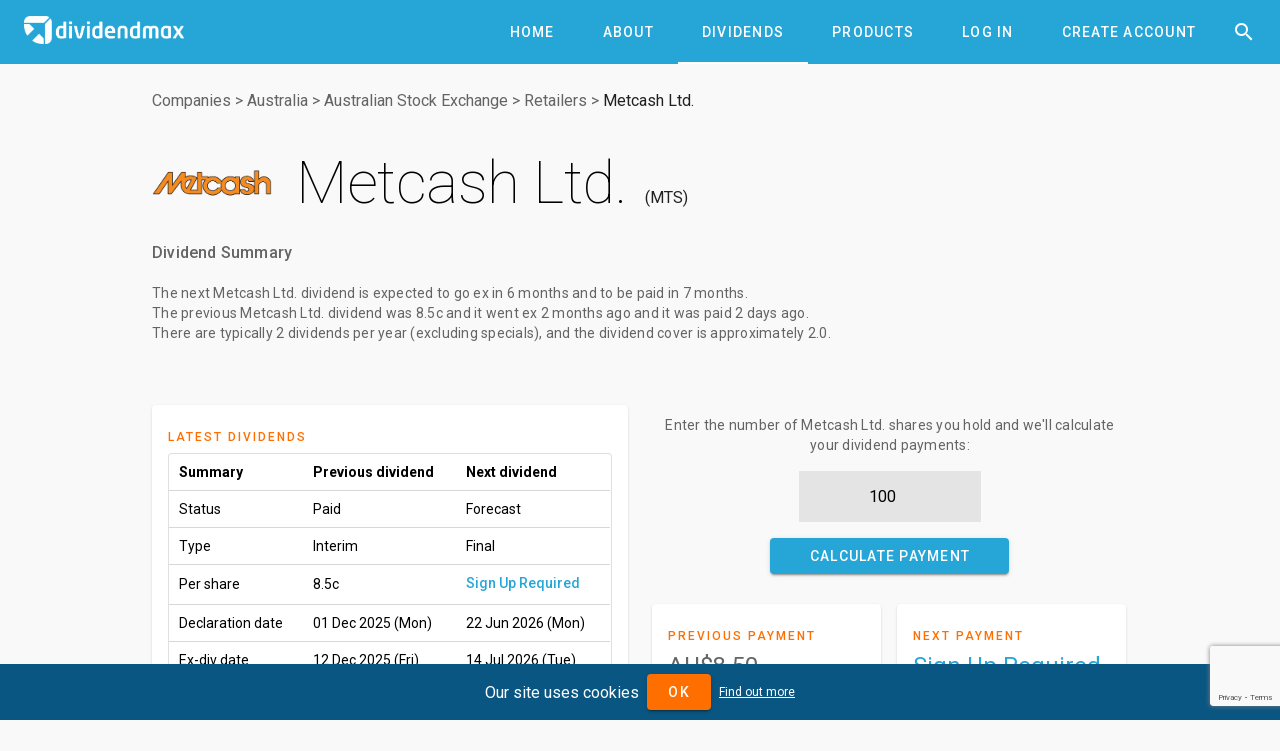

--- FILE ---
content_type: text/html; charset=utf-8
request_url: https://www.dividendmax.com/australia/australian-stock-exchange/retailers/metcash-ltd/dividends
body_size: 7047
content:
<!DOCTYPE html>
<html lang='en'>
<head>
<title>Metcash Ltd. (MTS) Dividends
</title>
<meta content='width=device-width, initial-scale=1' name='viewport'>
<link href='https://cdn.dividendmax.com/favicon.ico' rel='shortcut icon'>
<meta charset='utf-8'>
<link rel="stylesheet" href="https://cdn.dividendmax.com/packs/css/security-8d5fa883.css" media="all" data-turbolinks-track="reload" />
<!--[if lt IE 10]>
<link rel="stylesheet" href="https://cdn.dividendmax.com/packs/css/ie9-1148519e.css" />
<![endif]-->
<meta content='The previous Metcash Ltd. (MTS) dividend was 8.5c and was paid 2 days ago. The next dividend is forecast to go ex-div in 6 months and is expected to be paid in 7 months. Check the payment calculator for the amount.' name='description'>

<meta name="csrf-param" content="authenticity_token" />
<meta name="csrf-token" content="6t5hXJF3S16uMtKveL6FbQgjTM_w1gL017hPs3nlWQ9i_VBhVLPO0ZqvNq2AcBqzll-3gr3aDBXgCjVeAAE_yg" />
<link rel="stylesheet" href="https://fonts.googleapis.com/css?family=Material+Icons|Roboto:100,300,400,500,700,900" />
</head>
<body class='mdc-typography NotLoggedIn' data-amplitude='3fd8ed96a8090a35834c7913d0061465' data-expired data-google-site-key='6LduZMUqAAAAAK7Z17x5vWQknJ7DyhLNBIq2mDbp' data-notif-counts='' data-notif-ids='' data-stripe-pk='pk_live_OapjJqUfxys3TOs5C9k7KjmE' data-user-status='NotLoggedIn' data-user-type='0' id='security-landing'>

<aside class='mdc-drawer mdc-drawer--modal'>
<div class='mdc-drawer__content'>
<div class='mdc-list'><a role="tab" class="mdc-ripple-surface mdc-tab" href="/"><span class="mdc-tab__content"><span class="mdc-tab__text-label">Home</span></span><span class="mdc-tab-indicator"><span class="mdc-tab-indicator__content mdc-tab-indicator__content--underline"></span></span><span class="mdc-tab__ripple"></span></a><a role="tab" class="mdc-ripple-surface mdc-tab" href="/about"><span class="mdc-tab__content"><span class="mdc-tab__text-label">About</span></span><span class="mdc-tab-indicator"><span class="mdc-tab-indicator__content mdc-tab-indicator__content--underline"></span></span><span class="mdc-tab__ripple"></span></a><a role="tab" class="mdc-ripple-surface mdc-tab" href="/dividends/declared"><span class="mdc-tab__content"><span class="mdc-tab__text-label">Dividends</span></span><span class="mdc-tab-indicator"><span class="mdc-tab-indicator__content mdc-tab-indicator__content--underline"></span></span><span class="mdc-tab__ripple"></span></a><a role="tab" class="mdc-ripple-surface mdc-tab" href="/about/products"><span class="mdc-tab__content"><span class="mdc-tab__text-label">Products</span></span><span class="mdc-tab-indicator"><span class="mdc-tab-indicator__content mdc-tab-indicator__content--underline"></span></span><span class="mdc-tab__ripple"></span></a><a role="tab" class="mdc-ripple-surface mdc-tab" href="/company-dividend-coverage"><span class="mdc-tab__content"><span class="mdc-tab__text-label">Coverage</span></span><span class="mdc-tab-indicator"><span class="mdc-tab-indicator__content mdc-tab-indicator__content--underline"></span></span><span class="mdc-tab__ripple"></span></a><a role="tab" class="mdc-ripple-surface mdc-tab" href="/about/dividend-projection-accuracy"><span class="mdc-tab__content"><span class="mdc-tab__text-label">Accuracy</span></span><span class="mdc-tab-indicator"><span class="mdc-tab-indicator__content mdc-tab-indicator__content--underline"></span></span><span class="mdc-tab__ripple"></span></a><a role="tab" class="mdc-ripple-surface mdc-tab" href="/pricing"><span class="mdc-tab__content"><span class="mdc-tab__text-label">Pricing</span></span><span class="mdc-tab-indicator"><span class="mdc-tab-indicator__content mdc-tab-indicator__content--underline"></span></span><span class="mdc-tab__ripple"></span></a><a role="tab" class="mdc-ripple-surface mdc-tab" href="/login"><span class="mdc-tab__content"><span class="mdc-tab__text-label">Log In</span></span><span class="mdc-tab-indicator"><span class="mdc-tab-indicator__content mdc-tab-indicator__content--underline"></span></span><span class="mdc-tab__ripple"></span></a><a role="tab" class="mdc-ripple-surface mdc-tab" href="/signup"><span class="mdc-tab__content"><span class="mdc-tab__text-label">Create Account</span></span><span class="mdc-tab-indicator"><span class="mdc-tab-indicator__content mdc-tab-indicator__content--underline"></span></span><span class="mdc-tab__ripple"></span></a></div>
</div>
</aside>
<div class='mdc-drawer-scrim'></div>
<div class='mdc-drawer-app-content' itemscope='' itemtype='http://schema.org/Corporation
'>
<meta content='https://www.dividendmax.com/' itemprop='url'>
<header class='mdc-top-app-bar mdc-top-app-bar--fixed mdc-top-app-bar' id='app-bar'>
<div class='mdc-top-app-bar__row'>
<section class='mdc-top-app-bar__section mdc-top-app-bar__section--align-start'>
<button class='hamburger material-icons mdc-top-app-bar__navigation-icon mdc-icon-button'>&#xe5d2;</button>
<a href="/"><img alt="DividendMax" src="https://cdn.dividendmax.com/assets/dividendmax-9581518e791377e58c53923902516b76309fc361b8cf281a79eb9d673e5f7396.png" /></a>
</section>
<section class='mdc-top-app-bar__section mdc-top-app-bar__section--align-end'>
<nav class='mdc-tab-bar' role='tablist'>
<div class='mdc-tab-scroller'>
<div class='mdc-tab-scroller__scroll-area'>
<div class='mdc-tab-scroller__scroll-content'><a role="tab" class="mdc-ripple-surface mdc-tab" href="/"><span class="mdc-tab__content"><span class="mdc-tab__text-label">Home</span></span><span class="mdc-tab-indicator"><span class="mdc-tab-indicator__content mdc-tab-indicator__content--underline"></span></span><span class="mdc-tab__ripple"></span></a><a role="tab" class="mdc-ripple-surface mdc-tab" href="/about"><span class="mdc-tab__content"><span class="mdc-tab__text-label">About</span></span><span class="mdc-tab-indicator"><span class="mdc-tab-indicator__content mdc-tab-indicator__content--underline"></span></span><span class="mdc-tab__ripple"></span></a><a role="tab" class="mdc-ripple-surface mdc-tab mdc-tab--active" href="/dividends/declared"><span class="mdc-tab__content"><span class="mdc-tab__text-label">Dividends</span></span><span class="mdc-tab-indicator mdc-tab-indicator--active"><span class="mdc-tab-indicator__content mdc-tab-indicator__content--underline"></span></span><span class="mdc-tab__ripple"></span></a><a role="tab" class="mdc-ripple-surface mdc-tab" href="/about/products"><span class="mdc-tab__content"><span class="mdc-tab__text-label">Products</span></span><span class="mdc-tab-indicator"><span class="mdc-tab-indicator__content mdc-tab-indicator__content--underline"></span></span><span class="mdc-tab__ripple"></span></a><a role="tab" class="mdc-ripple-surface mdc-tab" href="/login"><span class="mdc-tab__content"><span class="mdc-tab__text-label">Log In</span></span><span class="mdc-tab-indicator"><span class="mdc-tab-indicator__content mdc-tab-indicator__content--underline"></span></span><span class="mdc-tab__ripple"></span></a><a role="tab" class="mdc-ripple-surface mdc-tab" href="/signup"><span class="mdc-tab__content"><span class="mdc-tab__text-label">Create Account</span></span><span class="mdc-tab-indicator"><span class="mdc-tab-indicator__content mdc-tab-indicator__content--underline"></span></span><span class="mdc-tab__ripple"></span></a></div>
</div>
</div>
</nav>
<button class='material-icons mdc-top-app-bar__action-item mdc-icon-button' id='header-search-icon'>&#xe8b6;</button>
</section>
</div>
</header>
<div id='recessed-search-box'>
<form action="#" accept-charset="UTF-8" method="get"><meta content='https://www.dividendmax.com/search?q={q}' itemprop='target'>
<label class='mdc-text-field mdc-text-field--with-trailing-icon mdc-text-field--outlined'>
<span class='mdc-text-field__ripple'></span>
<input type="text" name="q" id="search-box" value="" placeholder="Search for a company by name or ticker" class="mdc-text-field__input degradation-placeholder" autocomplete="off" itemprop="query-input" />
<i class='mdc-text-field__icon material-icons mdc-text-field__icon--trailing clear-input' role='button' tabindex='0'>&#xe5cd;</i>
</label>
</form></div>

<div id='content' itemprop='mainContentOfPage'><div class='mdc-layout-grid'>
<div class='mdc-layout-grid__inner'>
<div class='mdc-layout-grid__cell--span-12'><nav class="breadcrumbs" itemtype="http://schema.org/BreadcrumbList" itemscope="itemscope"><span itemprop="itemListElement" itemscope="itemscope" itemtype="http://schema.org/ListItem"><meta itemprop="position" content="1"></meta><a itemprop="item" href="/company-dividend-coverage"><span itemprop="name">Companies</span></a></span>&gt;<span itemprop="itemListElement" itemscope="itemscope" itemtype="http://schema.org/ListItem"><meta itemprop="position" content="2"></meta><a itemprop="item" href="/countries/australia"><span itemprop="name">Australia</span></a></span>&gt;<span itemprop="itemListElement" itemscope="itemscope" itemtype="http://schema.org/ListItem"><meta itemprop="position" content="3"></meta><a itemprop="item" href="/stock-exchange-listings/australia/australian-stock-exchange"><span itemprop="name">Australian Stock Exchange</span></a></span>&gt;<span itemprop="itemListElement" itemscope="itemscope" itemtype="http://schema.org/ListItem"><meta itemprop="position" content="4"></meta><a itemprop="item" href="/sectors/retailers"><span itemprop="name">Retailers</span></a></span>&gt;<span itemprop="itemListElement" itemscope="itemscope" itemtype="http://schema.org/ListItem"><meta itemprop="position" content="5"></meta><a itemprop="item" href="/australia/australian-stock-exchange/retailers/metcash-ltd/dividends"><span itemprop="name">Metcash Ltd.</span></a></span></nav>
<div class='image-and-name'>
<img alt="Metcash Ltd." itemprop="logo" src="https://cdn.dividendmax.com/companies/metcash-ltd.png" />
<h1 class='mdc-typography--headline2' data-id='4146'><span itemprop="http://schema.org/name">Metcash Ltd.</span> <span itemprop="http://schema.org/tickerSymbol" class="ticker">MTS</span></h1>
</div>
<div class='dividend-summary'>
<h3 class='mdc-typography--headline6'>Dividend Summary</h3>
<p class='mdc-typography--body2'>
The <strong>next Metcash Ltd. dividend</strong> is expected to go ex <em>in 6 months</em> and to be paid <em>in 7 months</em>.
<br>
The <strong>previous Metcash Ltd. dividend</strong> was <span class='amt'>8.5c</span> and it went ex <em>2 months ago</em> and it was paid <em>2 days ago</em>.
<br>
There are typically 2 dividends per year (excluding specials), and the dividend cover is approximately 2.0.
</p>
</div>
<div id='aph'><script async="async" src="https://www.googletagservices.com/tag/js/gpt.js"></script>
<script>
var googletag = googletag || {};
googletag.cmd = googletag.cmd || [];
</script>
<div id='div-gpt-ad-1599179710216-0'></div>
<div id='div-gpt-ad-1599179753130-0'></div>
</div>
</div>
<div class='mdc-layout-grid__cell--span-6 mdc-layout-grid__cell--span-8-tablet mdc-layout-grid__cell--span-4-phone'><div class='mdc-card padded-card'>
<div class='mdc-typography--overline mdc-theme--secondary'>Latest Dividends</div>
<div class='table-container'>
<div class='mdc-data-table'>
<table>
<thead>
<th>Summary</th>
<th>Previous dividend</th>
<th>Next dividend</th>
</thead>
<tbody>
<tr>
<td>Status</td>
<td>Paid</td>
<td>Forecast</td>
</tr>
<tr>
<td>Type</td>
<td>Interim</td>
<td>Final</td>
</tr>
<tr>
<td>Per share</td>
<td>8.5c</td>
<td><a class="trackclick not-logged-in-cta" data-event="LoginRequired" data-event-properties="{&quot;page&quot;:&quot;share-dividends&quot;,&quot;share&quot;:&quot;Metcash Ltd.&quot;}" href="/signup">Sign Up Required</a></td>
</tr>
<tr>
<td>Declaration date</td>
<td>01 Dec 2025 (Mon)</td>
<td>22 Jun 2026 (Mon)</td>
</tr>
<tr>
<td>Ex-div date</td>
<td>12 Dec 2025 (Fri)</td>
<td>14 Jul 2026 (Tue)</td>
</tr>
<tr>
<td>Pay date</td>
<td>28 Jan 2026 (Wed)</td>
<td>26 Aug 2026 (Wed)</td>
</tr>
</tbody>
</table>
</div>
</div>
</div>
</div>
<div class='mdc-layout-grid__cell--span-6 mdc-layout-grid__cell--span-8-tablet mdc-layout-grid__cell--span-4-phone'><div class='holding-calc' data-prev-amount='8.5' data-prev-currency='AUD'>
<p class='mdc-typography--body2'>
Enter the number of
Metcash Ltd.
shares you hold and we'll calculate your dividend payments:
</p>
<form class="payment-calculator" action="#" accept-charset="UTF-8" method="post"><input type="hidden" name="authenticity_token" value="-I3bJu1Xzz-oBgm8ERqDjJcgWiAWyKmlNOheeQPerIyrVhUrsSFDKnenDfA27Dk7m3vxR4DTgLkrAlnQu9748Q" autocomplete="off" /><input type="number" name="holding" id="holding" value="100" placeholder="Number of shares" pattern="[0-9]*" inputmode="numeric" />
<button class="calculate-payment-button mdc-button mdc-button--raised"><div class="mdc-button__ripple"></div><span class="mdc-button__label">Calculate Payment</span></button>
</form><div class='horizontal-cards'>
<div class='mdc-card padded-card'>
<div class='mdc-typography--overline mdc-theme--secondary'>Previous Payment</div>
<div class='prev your-payment mdc-typography--headline5'>AU$8.50</div>
<div class='paid-on'>
Paid on 28 Jan 2026 (Wed)
</div>
</div>
<div class='mdc-card padded-card'>
<div class='mdc-typography--overline mdc-theme--secondary'>Next Payment</div>
<div class='next your-payment mdc-typography--headline5'><a class="trackclick not-logged-in-cta" data-event="LoginRequired" data-event-properties="{&quot;page&quot;:&quot;share-dividends&quot;,&quot;share&quot;:&quot;Metcash Ltd.&quot;}" href="/signup">Sign Up Required</a></div>
<div class='paid-on'>
Paid on 26 Aug 2026 (Wed)
</div>
</div>
</div>
</div>
</div>
<div class='mdc-layout-grid__cell--span-3 mdc-layout-grid__cell--span-4-tablet mdc-layout-grid__cell--span-4-phone'><div class='mdc-card padded-card landing-card'>
<div class='mdc-typography--overline mdc-theme--secondary'>Forecast Accuracy</div>
<div class='mdc-typography--headline3'>67%</div>
<div class='mdc-typography--body2 desc'>Our premium tools have predicted Metcash Ltd. with 67% accuracy.</div>
<div class='mdc-card__actions'>
<a class="mdc-card__action mdc-card__action--button try-premium mdc-button" href="/signup"><div class="mdc-button__ripple"></div><span class="mdc-button__label">Try Premium</span></a>
</div>
</div>
</div>
<div class='mdc-layout-grid__cell--span-3 mdc-layout-grid__cell--span-4-tablet mdc-layout-grid__cell--span-4-phone'><div class='mdc-card padded-card landing-card'>
<div class='mdc-typography--overline mdc-theme--secondary'>Dividend Yield Today</div>
<div class='mdc-typography--headline3'>5.4%</div>
<div class='mdc-typography--body2 desc'>The dividend yield is calculated by dividing the annual dividend payment by the prevailing share price</div>
<div class='mdc-card__actions'><a class="mdc-card__action mdc-card__action--button more-yields mdc-button" href="#yields"><div class="mdc-button__ripple"></div><span class="mdc-button__label">More</span></a></div>
</div>
</div>
<div class='mdc-layout-grid__cell--span-6 mdc-layout-grid__cell--span-8-tablet mdc-layout-grid__cell--span-4-phone'><div class='mdc-card padded-card sign-up'>
<div class='mdc-typography--overline mdc-theme--secondary'>Free Email Notification</div>
<div class='notification-signup-box'>
<div class='option not-logged-in shown'>
<p class='mdc-typography--body2'>Sign up for Metcash Ltd. and we'll email you the dividend information when they declare.</p>
<form data-share-id="4146" class="notification-onboard" action="/users/status" accept-charset="UTF-8" data-remote="true" method="post"><input type="hidden" name="authenticity_token" value="G_QufeaSO2sikg1LIrVKcB2MBpWRWpkjRHqNmeZjm50G6VN5QZ8O_zh_g1wUUZ3VQ_3_NmlYYz_Jzvm2-9UJ8w" autocomplete="off" /><input type="email" name="email" id="email" placeholder="Enter your email address" />
<div class='error-message mdc-typography--body2'></div>
<button name="button" type="submit" class="mdc-button mdc-button--raised mdc-theme--secondary-bg"><div class="mdc-button_ripple"></div><span class="mdc-button__label">Sign Up</span></button>
</form></div>
<div class='option not-in-watch-list'>
<p class='mdc-typography--body2'>Add Metcash Ltd. to receive free notifications when they declare their dividends.</p>
<form class="notification-onboard" action="/watch_lists/4146/add" accept-charset="UTF-8" data-remote="true" method="post"><input type="hidden" name="authenticity_token" value="fiN7aLgAuqXAuWQWQZnJHLqjz9oXXN7M23GOaOAWELVVq5Ia7mQ7Ge92XESmmHztm5aukXVBHLBf9xFdkwPXvA" autocomplete="off" /><div class='error-message mdc-typography--body2'></div>
<button class="add-notification mdc-button mdc-button--raised mdc-theme--secondary-bg"><div class="mdc-button__ripple"></div><span class="mdc-button__label">Add to my notifications</span></button>
</form></div>
<div class='option in-watch-list'>
<p class='mdc-typography--body2'>Your account is set up to receive Metcash Ltd. notifications.</p>
<div class='error-message'></div>
<div class='button'><a class="mdc-button mdc-button--raised mdc-theme--secondary-bg" href="/dividends/notifications"><div class="mdc-button__ripple"></div><span class="mdc-button__label">Manage notifications</span></a></div>
</div>
</div>
</div>
</div>
<div class='mdc-layout-grid__cell--span-12 mdc-layout-grid__cell--span-8-tablet mdc-layout-grid__cell--span-4-phone'><div class='tab-tab-tab'>
<div class='mdc-tab-bar' role='tablist'>
<div class='mdc-tab-scroller'>
<div class='mdc-tab-scroller__scroll-area'>
<div class='mdc-tab-scroller__scroll-content'>
<button aria-selected class='mdc-tab mdc-tab--active' role='tab' tabindex='0'>
<span class='mdc-tab__content'>
<span class='mdc-tab__text-label'>Declared & Forecasts</span>
</span>
<span class='mdc-tab-indicator mdc-tab-indicator--active'>
<span class='mdc-tab-indicator__content mdc-tab-indicator__content--underline'></span>
</span>
<span class='mdc-tab__ripple'></span>
</button>
<button class='mdc-tab' role='tab' tabindex='1'>
<span class='mdc-tab__content'>
<span class='mdc-tab__text-label'>Annual Dividends</span>
</span>
<span class='mdc-tab-indicator'>
<span class='mdc-tab-indicator__content mdc-tab-indicator__content--underline'></span>
</span>
<span class='mdc-tab__ripple'></span>
</button>
<button class='mdc-tab' role='tab' tabindex='2'>
<span class='mdc-tab__content'>
<span class='mdc-tab__text-label'>Dividend Yields</span>
</span>
<span class='mdc-tab-indicator'>
<span class='mdc-tab-indicator__content mdc-tab-indicator__content--underline'></span>
</span>
<span class='mdc-tab__ripple'></span>
</button>
<button class='mdc-tab' role='tab' tabindex='3'>
<span class='mdc-tab__content'>
<span class='mdc-tab__text-label'>Company Info</span>
</span>
<span class='mdc-tab-indicator'>
<span class='mdc-tab-indicator__content mdc-tab-indicator__content--underline'></span>
</span>
<span class='mdc-tab__ripple'></span>
</button>
<button class='mdc-tab' role='tab' tabindex='4'>
<span class='mdc-tab__content'>
<span class='mdc-tab__text-label'>News Articles</span>
</span>
<span class='mdc-tab-indicator'>
<span class='mdc-tab-indicator__content mdc-tab-indicator__content--underline'></span>
</span>
<span class='mdc-tab__ripple'></span>
</button>
</div>
</div>
</div>
</div>
<div class='tab-content'>
<div class='tab active'><div class='box'>
<div class='mdc-typography--body2'>The table below shows the full dividend history for Metcash Ltd.</div>
<div class='table-container'>
<div class='mdc-data-table'>
<table aria-label='Declared and forecast Metcash Ltd. dividends' class='mdc-data-table__table'>
<thead>
<tr class='mdc-data-table__header-row'>
<th class='mdc-data-table__header-cell' role='columnheader' scope='col'>Status</th>
<th class='mdc-data-table__header-cell' role='columnheader' scope='col'>Type</th>
<th class='mdc-data-table__header-cell' role='columnheader' scope='col'>Decl. date</th>
<th class='mdc-data-table__header-cell' role='columnheader' scope='col'>Ex-div date</th>
<th class='mdc-data-table__header-cell' role='columnheader' scope='col'>Pay date</th>
<th class='mdc-data-table__header-cell' role='columnheader' scope='col'>Decl. Currency</th>
<th class='mdc-data-table__header-cell' role='columnheader' scope='col'>Forecast amount</th>
<th class='mdc-data-table__header-cell' role='columnheader' scope='col'>Decl. amount</th>
<th class='mdc-data-table__header-cell' role='columnheader' scope='col'>Accuracy</th>
</tr>
</thead>
<tbody><tr class='mdc-data-table__row'>
<td class='mdc-data-table__cell'>Forecast</td>
<td class='mdc-data-table__cell'>Final</td>
<td class='mdc-data-table__cell'>26 Jun 2028</td>
<td class='mdc-data-table__cell'>11 Jul 2028</td>
<td class='mdc-data-table__cell'>23 Aug 2028</td>
<td class='mdc-data-table__cell'>AUD</td>
<td class='mdc-data-table__cell'><a class="not-logged-in-cta" href="/signup">Sign up</a></td>
<td class='mdc-data-table__cell'>&mdash;</td>
<td class='mdc-data-table__cell'></td>
</tr>
<tr class='mdc-data-table__row'>
<td class='mdc-data-table__cell'>Forecast</td>
<td class='mdc-data-table__cell'>Interim</td>
<td class='mdc-data-table__cell'>06 Dec 2027</td>
<td class='mdc-data-table__cell'>10 Dec 2027</td>
<td class='mdc-data-table__cell'>26 Jan 2028</td>
<td class='mdc-data-table__cell'>AUD</td>
<td class='mdc-data-table__cell'><a class="not-logged-in-cta" href="/signup">Sign up</a></td>
<td class='mdc-data-table__cell'>&mdash;</td>
<td class='mdc-data-table__cell'></td>
</tr>
<tr class='mdc-data-table__row'>
<td class='mdc-data-table__cell'>Forecast</td>
<td class='mdc-data-table__cell'>Final</td>
<td class='mdc-data-table__cell'>28 Jun 2027</td>
<td class='mdc-data-table__cell'>13 Jul 2027</td>
<td class='mdc-data-table__cell'>25 Aug 2027</td>
<td class='mdc-data-table__cell'>AUD</td>
<td class='mdc-data-table__cell'><a class="not-logged-in-cta" href="/signup">Sign up</a></td>
<td class='mdc-data-table__cell'>&mdash;</td>
<td class='mdc-data-table__cell'></td>
</tr>
<tr class='mdc-data-table__row'>
<td class='mdc-data-table__cell'>Forecast</td>
<td class='mdc-data-table__cell'>Interim</td>
<td class='mdc-data-table__cell'>07 Dec 2026</td>
<td class='mdc-data-table__cell'>11 Dec 2026</td>
<td class='mdc-data-table__cell'>27 Jan 2027</td>
<td class='mdc-data-table__cell'>AUD</td>
<td class='mdc-data-table__cell'><a class="not-logged-in-cta" href="/signup">Sign up</a></td>
<td class='mdc-data-table__cell'>&mdash;</td>
<td class='mdc-data-table__cell'></td>
</tr>
<tr class='mdc-data-table__row'>
<td class='mdc-data-table__cell'>Forecast</td>
<td class='mdc-data-table__cell'>Final</td>
<td class='mdc-data-table__cell'>22 Jun 2026</td>
<td class='mdc-data-table__cell'>14 Jul 2026</td>
<td class='mdc-data-table__cell'>26 Aug 2026</td>
<td class='mdc-data-table__cell'>AUD</td>
<td class='mdc-data-table__cell'><a class="not-logged-in-cta" href="/signup">Sign up</a></td>
<td class='mdc-data-table__cell'>&mdash;</td>
<td class='mdc-data-table__cell'></td>
</tr>
<tr class='mdc-data-table__row'>
<td class='mdc-data-table__cell'>Paid</td>
<td class='mdc-data-table__cell'>Interim</td>
<td class='mdc-data-table__cell'>01 Dec 2025</td>
<td class='mdc-data-table__cell'>12 Dec 2025</td>
<td class='mdc-data-table__cell'>28 Jan 2026</td>
<td class='mdc-data-table__cell'>AUD</td>
<td class='mdc-data-table__cell'>8.5c</td>
<td class='mdc-data-table__cell'>8.5c</td>
<td class='mdc-data-table__cell'>😄</td>
</tr>
<tr class='mdc-data-table__row'>
<td class='mdc-data-table__cell'>Paid</td>
<td class='mdc-data-table__cell'>Final</td>
<td class='mdc-data-table__cell'>23 Jun 2025</td>
<td class='mdc-data-table__cell'>15 Jul 2025</td>
<td class='mdc-data-table__cell'>27 Aug 2025</td>
<td class='mdc-data-table__cell'>AUD</td>
<td class='mdc-data-table__cell'>8.5c</td>
<td class='mdc-data-table__cell'>9.5c</td>
<td class='mdc-data-table__cell'>😏</td>
</tr>
<tr class='mdc-data-table__row'>
<td class='mdc-data-table__cell'>Paid</td>
<td class='mdc-data-table__cell'>Interim</td>
<td class='mdc-data-table__cell'>02 Dec 2024</td>
<td class='mdc-data-table__cell'>13 Dec 2024</td>
<td class='mdc-data-table__cell'>29 Jan 2025</td>
<td class='mdc-data-table__cell'>AUD</td>
<td class='mdc-data-table__cell'>11c</td>
<td class='mdc-data-table__cell'>8.5c</td>
<td class='mdc-data-table__cell'>😒</td>
</tr>
<tr class='mdc-data-table__row'>
<td class='mdc-data-table__cell'>Paid</td>
<td class='mdc-data-table__cell'>Final</td>
<td class='mdc-data-table__cell'>24 Jun 2024</td>
<td class='mdc-data-table__cell'>16 Jul 2024</td>
<td class='mdc-data-table__cell'>27 Aug 2024</td>
<td class='mdc-data-table__cell'>AUD</td>
<td class='mdc-data-table__cell'>11c</td>
<td class='mdc-data-table__cell'>8.5c</td>
<td class='mdc-data-table__cell'>😒</td>
</tr>
<tr class='mdc-data-table__row'>
<td class='mdc-data-table__cell'>Paid</td>
<td class='mdc-data-table__cell'>Interim</td>
<td class='mdc-data-table__cell'>04 Dec 2023</td>
<td class='mdc-data-table__cell'>14 Dec 2023</td>
<td class='mdc-data-table__cell'>30 Jan 2024</td>
<td class='mdc-data-table__cell'>AUD</td>
<td class='mdc-data-table__cell'>13c</td>
<td class='mdc-data-table__cell'>11c</td>
<td class='mdc-data-table__cell'>😌</td>
</tr>
<tr class='mdc-data-table__row'>
<td class='mdc-data-table__cell'>Paid</td>
<td class='mdc-data-table__cell'>Final</td>
<td class='mdc-data-table__cell'>26 Jun 2023</td>
<td class='mdc-data-table__cell'>18 Jul 2023</td>
<td class='mdc-data-table__cell'>21 Aug 2023</td>
<td class='mdc-data-table__cell'>AUD</td>
<td class='mdc-data-table__cell'>12c</td>
<td class='mdc-data-table__cell'>11c</td>
<td class='mdc-data-table__cell'>😊</td>
</tr>
<tr class='mdc-data-table__row'>
<td class='mdc-data-table__cell'>Paid</td>
<td class='mdc-data-table__cell'>Interim</td>
<td class='mdc-data-table__cell'>05 Dec 2022</td>
<td class='mdc-data-table__cell'>20 Dec 2022</td>
<td class='mdc-data-table__cell'>30 Jan 2023</td>
<td class='mdc-data-table__cell'>AUD</td>
<td class='mdc-data-table__cell'>13.75c</td>
<td class='mdc-data-table__cell'>11.5c</td>
<td class='mdc-data-table__cell'>😌</td>
</tr>
<tr class='mdc-data-table__row'>
<td class='mdc-data-table__cell'>Paid</td>
<td class='mdc-data-table__cell'>Final</td>
<td class='mdc-data-table__cell'>27 Jun 2022</td>
<td class='mdc-data-table__cell'>12 Jul 2022</td>
<td class='mdc-data-table__cell'>10 Aug 2022</td>
<td class='mdc-data-table__cell'>AUD</td>
<td class='mdc-data-table__cell'>8c</td>
<td class='mdc-data-table__cell'>11c</td>
<td class='mdc-data-table__cell'>😞</td>
</tr>
<tr class='mdc-data-table__row'>
<td class='mdc-data-table__cell'>Paid</td>
<td class='mdc-data-table__cell'>Interim</td>
<td class='mdc-data-table__cell'>06 Dec 2021</td>
<td class='mdc-data-table__cell'>21 Dec 2021</td>
<td class='mdc-data-table__cell'>28 Jan 2022</td>
<td class='mdc-data-table__cell'>AUD</td>
<td class='mdc-data-table__cell'>&mdash;</td>
<td class='mdc-data-table__cell'>10.5c</td>
<td class='mdc-data-table__cell'></td>
</tr>
<tr class='mdc-data-table__row'>
<td class='mdc-data-table__cell'>Paid</td>
<td class='mdc-data-table__cell'>Final</td>
<td class='mdc-data-table__cell'>28 Jun 2021</td>
<td class='mdc-data-table__cell'>01 Jul 2021</td>
<td class='mdc-data-table__cell'>11 Aug 2021</td>
<td class='mdc-data-table__cell'>AUD</td>
<td class='mdc-data-table__cell'>&mdash;</td>
<td class='mdc-data-table__cell'>9.5c</td>
<td class='mdc-data-table__cell'></td>
</tr>
<tr class='mdc-data-table__row'>
<td class='mdc-data-table__cell'>Paid</td>
<td class='mdc-data-table__cell'>Interim</td>
<td class='mdc-data-table__cell'>07 Dec 2020</td>
<td class='mdc-data-table__cell'>22 Dec 2020</td>
<td class='mdc-data-table__cell'>29 Jan 2021</td>
<td class='mdc-data-table__cell'>AUD</td>
<td class='mdc-data-table__cell'>&mdash;</td>
<td class='mdc-data-table__cell'>8c</td>
<td class='mdc-data-table__cell'></td>
</tr>
<tr class='mdc-data-table__row'>
<td class='mdc-data-table__cell'>Paid</td>
<td class='mdc-data-table__cell'>Final</td>
<td class='mdc-data-table__cell'>22 Jun 2020</td>
<td class='mdc-data-table__cell'>07 Jul 2020</td>
<td class='mdc-data-table__cell'>05 Aug 2020</td>
<td class='mdc-data-table__cell'>AUD</td>
<td class='mdc-data-table__cell'>&mdash;</td>
<td class='mdc-data-table__cell'>6.5c</td>
<td class='mdc-data-table__cell'></td>
</tr>
<tr class='mdc-data-table__row'>
<td class='mdc-data-table__cell'>Paid</td>
<td class='mdc-data-table__cell'>Interim</td>
<td class='mdc-data-table__cell'>05 Dec 2019</td>
<td class='mdc-data-table__cell'>17 Dec 2019</td>
<td class='mdc-data-table__cell'>23 Jan 2020</td>
<td class='mdc-data-table__cell'>AUD</td>
<td class='mdc-data-table__cell'>&mdash;</td>
<td class='mdc-data-table__cell'>6c</td>
<td class='mdc-data-table__cell'></td>
</tr>
<tr class='mdc-data-table__row'>
<td class='mdc-data-table__cell'>Paid</td>
<td class='mdc-data-table__cell'>Final</td>
<td class='mdc-data-table__cell'>24 Jun 2019</td>
<td class='mdc-data-table__cell'>09 Jul 2019</td>
<td class='mdc-data-table__cell'>07 Aug 2019</td>
<td class='mdc-data-table__cell'>AUD</td>
<td class='mdc-data-table__cell'>&mdash;</td>
<td class='mdc-data-table__cell'>7c</td>
<td class='mdc-data-table__cell'></td>
</tr>
<tr class='mdc-data-table__row'>
<td class='mdc-data-table__cell'>Paid</td>
<td class='mdc-data-table__cell'>Interim</td>
<td class='mdc-data-table__cell'>03 Dec 2018</td>
<td class='mdc-data-table__cell'>13 Dec 2018</td>
<td class='mdc-data-table__cell'>18 Jan 2019</td>
<td class='mdc-data-table__cell'>AUD</td>
<td class='mdc-data-table__cell'>&mdash;</td>
<td class='mdc-data-table__cell'>6.5c</td>
<td class='mdc-data-table__cell'></td>
</tr>
<tr class='mdc-data-table__row'>
<td class='mdc-data-table__cell'>Paid</td>
<td class='mdc-data-table__cell'>Final</td>
<td class='mdc-data-table__cell'>25 Jun 2018</td>
<td class='mdc-data-table__cell'>10 Jul 2018</td>
<td class='mdc-data-table__cell'>08 Aug 2018</td>
<td class='mdc-data-table__cell'>AUD</td>
<td class='mdc-data-table__cell'>&mdash;</td>
<td class='mdc-data-table__cell'>7c</td>
<td class='mdc-data-table__cell'></td>
</tr>
<tr class='mdc-data-table__row'>
<td class='mdc-data-table__cell'>Paid</td>
<td class='mdc-data-table__cell'>Interim</td>
<td class='mdc-data-table__cell'>04 Dec 2017</td>
<td class='mdc-data-table__cell'>14 Dec 2017</td>
<td class='mdc-data-table__cell'>19 Jan 2018</td>
<td class='mdc-data-table__cell'>AUD</td>
<td class='mdc-data-table__cell'>&mdash;</td>
<td class='mdc-data-table__cell'>6c</td>
<td class='mdc-data-table__cell'></td>
</tr>
<tr class='mdc-data-table__row'>
<td class='mdc-data-table__cell'>Paid</td>
<td class='mdc-data-table__cell'>Final</td>
<td class='mdc-data-table__cell'>26 Jun 2017</td>
<td class='mdc-data-table__cell'>06 Jul 2017</td>
<td class='mdc-data-table__cell'>27 Jul 2017</td>
<td class='mdc-data-table__cell'>AUD</td>
<td class='mdc-data-table__cell'>&mdash;</td>
<td class='mdc-data-table__cell'>4.5c</td>
<td class='mdc-data-table__cell'></td>
</tr>
<tr class='mdc-data-table__row'>
<td class='mdc-data-table__cell'>Paid</td>
<td class='mdc-data-table__cell'>Interim</td>
<td class='mdc-data-table__cell'>01 Dec 2014</td>
<td class='mdc-data-table__cell'>04 Dec 2014</td>
<td class='mdc-data-table__cell'>09 Jan 2015</td>
<td class='mdc-data-table__cell'>AUD</td>
<td class='mdc-data-table__cell'>&mdash;</td>
<td class='mdc-data-table__cell'>6.5c</td>
<td class='mdc-data-table__cell'></td>
</tr>
<tr class='mdc-data-table__row'>
<td class='mdc-data-table__cell'>Paid</td>
<td class='mdc-data-table__cell'>Final</td>
<td class='mdc-data-table__cell'>&ndash;</td>
<td class='mdc-data-table__cell'>27 Jun 2014</td>
<td class='mdc-data-table__cell'>25 Jul 2014</td>
<td class='mdc-data-table__cell'>AUD</td>
<td class='mdc-data-table__cell'>&mdash;</td>
<td class='mdc-data-table__cell'>9c</td>
<td class='mdc-data-table__cell'></td>
</tr>
<tr class='mdc-data-table__row'>
<td class='mdc-data-table__cell'>Paid</td>
<td class='mdc-data-table__cell'>Interim</td>
<td class='mdc-data-table__cell'>&ndash;</td>
<td class='mdc-data-table__cell'>27 Dec 2013</td>
<td class='mdc-data-table__cell'>24 Jan 2014</td>
<td class='mdc-data-table__cell'>AUD</td>
<td class='mdc-data-table__cell'>&mdash;</td>
<td class='mdc-data-table__cell'>9.5c</td>
<td class='mdc-data-table__cell'></td>
</tr>
<tr class='mdc-data-table__row'>
<td class='mdc-data-table__cell'>Paid</td>
<td class='mdc-data-table__cell'>Final</td>
<td class='mdc-data-table__cell'>24 Jun 2013</td>
<td class='mdc-data-table__cell'>28 Jun 2013</td>
<td class='mdc-data-table__cell'>12 Jul 2013</td>
<td class='mdc-data-table__cell'>AUD</td>
<td class='mdc-data-table__cell'>&mdash;</td>
<td class='mdc-data-table__cell'>16.5c</td>
<td class='mdc-data-table__cell'></td>
</tr>
<tr class='mdc-data-table__row'>
<td class='mdc-data-table__cell'>Paid</td>
<td class='mdc-data-table__cell'>Interim</td>
<td class='mdc-data-table__cell'>&ndash;</td>
<td class='mdc-data-table__cell'>10 Dec 2012</td>
<td class='mdc-data-table__cell'>11 Jan 2013</td>
<td class='mdc-data-table__cell'>AUD</td>
<td class='mdc-data-table__cell'>&mdash;</td>
<td class='mdc-data-table__cell'>11.5c</td>
<td class='mdc-data-table__cell'></td>
</tr>
<tr class='mdc-data-table__row'>
<td class='mdc-data-table__cell'>Paid</td>
<td class='mdc-data-table__cell'>Final</td>
<td class='mdc-data-table__cell'>&ndash;</td>
<td class='mdc-data-table__cell'>03 Jul 2012</td>
<td class='mdc-data-table__cell'>16 Jul 2012</td>
<td class='mdc-data-table__cell'>AUD</td>
<td class='mdc-data-table__cell'>&mdash;</td>
<td class='mdc-data-table__cell'>16.5c</td>
<td class='mdc-data-table__cell'></td>
</tr>
<tr class='mdc-data-table__row'>
<td class='mdc-data-table__cell'>Paid</td>
<td class='mdc-data-table__cell'>Interim</td>
<td class='mdc-data-table__cell'>&ndash;</td>
<td class='mdc-data-table__cell'>09 Dec 2011</td>
<td class='mdc-data-table__cell'>06 Jan 2012</td>
<td class='mdc-data-table__cell'>AUD</td>
<td class='mdc-data-table__cell'>&mdash;</td>
<td class='mdc-data-table__cell'>11.5c</td>
<td class='mdc-data-table__cell'></td>
</tr>
</tbody>
</table>
</div>
</div>
</div>
</div>
<div class='tab'><div class='box'>
<div class='graph-wrapper'>
<canvas data-unit='c' id='annual-dividends-graph'></canvas>
</div>
<div class='table-container' id='annual-dividends'>
<div class='mdc-data-table'>
<table aria-label='Annual Metcash Ltd. dividend totals' class='mdc-data-table__table'>
<thead>
<tr class='mdc-data-table__header-row'>
<th class='mdc-data-table__header-cell' role='columnheader' scope='col'>Year</th>
<th class='mdc-data-table__header-cell' role='columnheader' scope='col'>Amount</th>
<th class='mdc-data-table__header-cell' role='columnheader' scope='col'>Change</th>
</tr>
</thead>
<tbody><tr class='mdc-data-table__row'>
<td class='mdc-data-table__cell'>2006</td>
<td class='mdc-data-table__cell'>0.0c</td>
<td class='mdc-data-table__cell'>
&mdash;
</td>
</tr>
<tr class='mdc-data-table__row'>
<td class='mdc-data-table__cell'>2007</td>
<td class='mdc-data-table__cell'>0.0c</td>
<td class='mdc-data-table__cell'>
<div class="material-icons">&#xe15b;</div>
0%
</td>
</tr>
<tr class='mdc-data-table__row'>
<td class='mdc-data-table__cell'>2008</td>
<td class='mdc-data-table__cell'>0.0c</td>
<td class='mdc-data-table__cell'>
<div class="material-icons">&#xe15b;</div>
0%
</td>
</tr>
<tr class='mdc-data-table__row'>
<td class='mdc-data-table__cell'>2009</td>
<td class='mdc-data-table__cell'>0.0c</td>
<td class='mdc-data-table__cell'>
<div class="material-icons">&#xe15b;</div>
0%
</td>
</tr>
<tr class='mdc-data-table__row'>
<td class='mdc-data-table__cell'>2010</td>
<td class='mdc-data-table__cell'>0.0c</td>
<td class='mdc-data-table__cell'>
<div class="material-icons">&#xe15b;</div>
0%
</td>
</tr>
<tr class='mdc-data-table__row'>
<td class='mdc-data-table__cell'>2011</td>
<td class='mdc-data-table__cell'>0.0c</td>
<td class='mdc-data-table__cell'>
<div class="material-icons">&#xe15b;</div>
0%
</td>
</tr>
<tr class='mdc-data-table__row'>
<td class='mdc-data-table__cell'>2012</td>
<td class='mdc-data-table__cell'>28.0c</td>
<td class='mdc-data-table__cell'>
<div class="material-icons up">&#xe5d8;</div>
100%
</td>
</tr>
<tr class='mdc-data-table__row'>
<td class='mdc-data-table__cell'>2013</td>
<td class='mdc-data-table__cell'>28.0c</td>
<td class='mdc-data-table__cell'>
<div class="material-icons">&#xe15b;</div>
0%
</td>
</tr>
<tr class='mdc-data-table__row'>
<td class='mdc-data-table__cell'>2014</td>
<td class='mdc-data-table__cell'>18.5c</td>
<td class='mdc-data-table__cell'>
<div class="material-icons down">&#xe5db;</div>
-33.9%
</td>
</tr>
<tr class='mdc-data-table__row'>
<td class='mdc-data-table__cell'>2015</td>
<td class='mdc-data-table__cell'>6.5c</td>
<td class='mdc-data-table__cell'>
<div class="material-icons down">&#xe5db;</div>
-64.9%
</td>
</tr>
<tr class='mdc-data-table__row'>
<td class='mdc-data-table__cell'>2016</td>
<td class='mdc-data-table__cell'>4.5c</td>
<td class='mdc-data-table__cell'>
<div class="material-icons down">&#xe5db;</div>
-30.8%
</td>
</tr>
<tr class='mdc-data-table__row'>
<td class='mdc-data-table__cell'>2017</td>
<td class='mdc-data-table__cell'>13.0c</td>
<td class='mdc-data-table__cell'>
<div class="material-icons up">&#xe5d8;</div>
188.9%
</td>
</tr>
<tr class='mdc-data-table__row'>
<td class='mdc-data-table__cell'>2018</td>
<td class='mdc-data-table__cell'>13.5c</td>
<td class='mdc-data-table__cell'>
<div class="material-icons up">&#xe5d8;</div>
3.8%
</td>
</tr>
<tr class='mdc-data-table__row'>
<td class='mdc-data-table__cell'>2019</td>
<td class='mdc-data-table__cell'>12.5c</td>
<td class='mdc-data-table__cell'>
<div class="material-icons down">&#xe5db;</div>
-7.4%
</td>
</tr>
<tr class='mdc-data-table__row'>
<td class='mdc-data-table__cell'>2020</td>
<td class='mdc-data-table__cell'>17.5c</td>
<td class='mdc-data-table__cell'>
<div class="material-icons up">&#xe5d8;</div>
40.0%
</td>
</tr>
<tr class='mdc-data-table__row'>
<td class='mdc-data-table__cell'>2021</td>
<td class='mdc-data-table__cell'>21.5c</td>
<td class='mdc-data-table__cell'>
<div class="material-icons up">&#xe5d8;</div>
22.9%
</td>
</tr>
<tr class='mdc-data-table__row'>
<td class='mdc-data-table__cell'>2022</td>
<td class='mdc-data-table__cell'>22.5c</td>
<td class='mdc-data-table__cell'>
<div class="material-icons up">&#xe5d8;</div>
4.7%
</td>
</tr>
<tr class='mdc-data-table__row'>
<td class='mdc-data-table__cell'>2023</td>
<td class='mdc-data-table__cell'>19.5c</td>
<td class='mdc-data-table__cell'>
<div class="material-icons down">&#xe5db;</div>
-13.3%
</td>
</tr>
<tr class='mdc-data-table__row'>
<td class='mdc-data-table__cell'>2024</td>
<td class='mdc-data-table__cell'>18.0c</td>
<td class='mdc-data-table__cell'>
<div class="material-icons down">&#xe5db;</div>
-7.7%
</td>
</tr>
<tr class='mdc-data-table__row'>
<td class='mdc-data-table__cell'>2025</td>
<td class='mdc-data-table__cell'>18.0c</td>
<td class='mdc-data-table__cell'>
<div class="material-icons">&#xe15b;</div>
0%
</td>
</tr>
<tr class='mdc-data-table__row'>
<td class='mdc-data-table__cell'>2026</td>
<td class='mdc-data-table__cell' colspan='2'><a class="trackclick not-logged-in-cta" data-event="LoginRequired" data-event-properties="{&quot;page&quot;:&quot;share-dividends&quot;,&quot;share&quot;:&quot;Metcash Ltd.&quot;}" href="/signup">Sign Up Required</a></td>
</tr>
<tr class='mdc-data-table__row'>
<td class='mdc-data-table__cell'>2027</td>
<td class='mdc-data-table__cell' colspan='2'><a class="trackclick not-logged-in-cta" data-event="LoginRequired" data-event-properties="{&quot;page&quot;:&quot;share-dividends&quot;,&quot;share&quot;:&quot;Metcash Ltd.&quot;}" href="/signup">Sign Up Required</a></td>
</tr>
</tbody>
</table>
</div>
</div>
</div>
</div>
<div class='tab' id='yields'><div class='box'>
<h3 class='mdc-typography--headline6'>Metcash Ltd. Optimized Dividend Chart</h3>
<div class='mdc-typography--body2'>The chart below shows the optimized dividends for this security over a rolling 12-month period.</div>
<div class='graph-wrapper optimizer-graph-wrapper'>
<canvas data-id='4146' id='optimizer-graph'></canvas>
</div>
</div>
<div class='box'>
<dl>
<dt>Dividend Yield Today</dt>
<dd>5.4%</dd>
<dt>Optimized Yield</dt>
<dd>
<a class="trackclick not-logged-in-cta" data-event="LoginRequired" data-event-properties="{&quot;page&quot;:&quot;share-dividends&quot;,&quot;share&quot;:&quot;Metcash Ltd.&quot;}" href="/signup">Sign Up Required</a>
</dd>
<dt>52 Week High</dt>
<dd>
7.9%
on
11 December 2025
</dd>
<dt>52 Week Low</dt>
<dd>
4.8%
on
15 July 2025
</dd>
<dt>Next Ex-Div-Date Countdown</dt>
<dd><a class="trackclick not-logged-in-cta" data-event="LoginRequired" data-event-properties="{&quot;page&quot;:&quot;share-dividends&quot;,&quot;share&quot;:&quot;Metcash Ltd.&quot;}" href="/signup">Sign Up Required</a></dd>
</dl>
</div>
</div>
<div class='tab'><div class='box'>
<h3 class='mdc-typography--headline6'>About Metcash Ltd.</h3>
<div class='mdc-typography--body2'><p>Metcash Limited is an Australia-based distribution and marketing company. The Company is engaged in supplying and supporting retailers and other businesses across the food, liquor and hardware markets. The Company operates through three segments: Food, Liquor and Hardware. The Food segment comprise the distribution of a range of products and services to independent supermarket and convenience retail outlets. The Liquor segment comprise the distribution of liquor products to independent retail outlets and hotels. The Hardware segment comprise the distribution of hardware products to independent retail outlets and the operation of company owned retail stores. Its Independent Brands Australia (IBA) business operates national independent retail brands, including IGA Liquor, Bottle-O and Cellarbrations. It has approximately 1625 supermarket retail stores, 16 convenience store, 3044 liquor retail outlets and 731 hardware retail stores.</p></div>
</div>
<div class='box'>
<dl>
<dt>Sector</dt>
<dd>Retailers</dd>
<dt>Country</dt>
<dd>
<span itemprop='http://schema.org/location' itemscope='' itemtype='http://schema.org/Country'>
<span itemprop='name'>Australia</span>
</span>
</dd>
<dt>Share Price</dt>
<dd>
AU$3.34
(yesterday&#39;s closing price)
</dd>
<dt>Shares in Issue</dt>
<dd>1,100 million</dd>
<dt>Market Cap</dt>
<dd><span itemscope="itemscope" itemtype="http://schema.org/MonetaryAmount"><span itemprop="http://schema.org/value">AU$3.7bn</span><meta itemprop="http://schema.org/currency" content="AUD"></meta></span></dd>
<dt class='with-icon'>
<span>Dividend Cover</span>
<div class='floating-icon'>
<i class='material-icons mdc-icon-button__icon'>&#xe8fd;</i>
<div class='tooltip'>How many times is the dividend covered by company income. A cover of 1 means all income is paid out in dividends</div>
</div>
</dt>
<dd>2.0</dd>
<dt class='with-icon'>
<span>CADI</span>
<div class='floating-icon'>
<i class='material-icons mdc-icon-button__icon'>&#xe8fd;</i>
<div class='tooltip'>The Consecutive Annual Dividend Increases - the number of years this company has been increasing its dividends</div>
</div>
</dt>
<dd>0</dd>
<dt>Market Indices</dt>
<dd>

<em>none</em>
</dd>
</dl>
</div>
</div>
<div class='tab'><div class='empty box'></div>
<div id='news-articles' itemscope='' itemtype='http://schema.org/ItemList'>
<div class="notice">No articles found</div>
</div>
</div>
</div>
</div>
</div>
</div>
</div>
</div>
<div class='mdc-theme--on-primary' id='footer'>
<div class='mdc-layout-grid'>
<div class='mdc-layout-grid__inner'>
<div class='mdc-layout-grid__cell--span-6 mdc-layout-grid__cell mdc-layout-grid__cell--span-8-tablet'>
<div class='mdc-typography--subtitle1'>Risk Warning and Disclaimer</div>
<div class='disclaimer mdc-typography--body2'>All DividendMax content is provided for informational and research purposes only and is not in any way meant to represent trade or investment recommendations. We accept no liability whatsoever for any decision made or action taken or not taken. Nothing shall substitute for the independent investigations and sound judgement of our users.</div>
</div>
<div class='link-list mdc-layout-grid__cell--span-3 mdc-layout-grid__cell--span-4-phone mdc-layout-grid__cell--span-4-tablet mdc-typography--body1 mdc-layout-grid__cell'>
<a class="mdc-button" href="/dividends/declared"><div class="mdc-button__ripple"></div><span class="mdc-button__label">Dividends</span></a>
<a class="mdc-button" href="/about/dividend-projection-accuracy"><div class="mdc-button__ripple"></div><span class="mdc-button__label">Accuracy</span></a>
<a class="mdc-button" href="/company-dividend-coverage"><div class="mdc-button__ripple"></div><span class="mdc-button__label">Coverage</span></a>
<a class="mdc-button" href="/about/products"><div class="mdc-button__ripple"></div><span class="mdc-button__label">Products</span></a>
<a class="mdc-button" href="/pricing"><div class="mdc-button__ripple"></div><span class="mdc-button__label">Pricing</span></a>
<a class="mdc-button" href="/about"><div class="mdc-button__ripple"></div><span class="mdc-button__label">About</span></a>
<a class="mdc-button" href="/terms_and_conditions"><div class="mdc-button__ripple"></div><span class="mdc-button__label">Terms and Conditions</span></a>
</div>
<div class='link-list mdc-layout-grid__cell--span-3 mdc-layout-grid__cell--span-4-phone mdc-layout-grid__cell--span-4-tablet mdc-typography--body1 mdc-layout-grid__cell'>
<a class="mdc-button" href="/dividend-investor-news"><div class="mdc-button__ripple"></div><span class="mdc-button__label">News</span></a>
<a target="_blank" class="mdc-button" href="https://support.dividendmax.com/hc/en-gb"><div class="mdc-button__ripple"></div><span class="mdc-button__label">Help Centre</span></a>
<a class="mdc-button" href="/contact"><div class="mdc-button__ripple"></div><span class="mdc-button__label">Contact Us</span></a>
<a target="_blank" class="mdc-button" href="https://cdn.dividendmax.com/documents/DividendMax-Tutorial.pdf"><div class="mdc-button__ripple"></div><span class="mdc-button__label">Tutorial</span></a>
<a target="_blank" class="mdc-button" href="https://www.woodseerglobal.com"><div class="mdc-button__ripple"></div><span class="mdc-button__label">Woodseer Global</span></a>
<a class="mdc-button" href="/sitemap"><div class="mdc-button__ripple"></div><span class="mdc-button__label">Site Map</span></a>
<a class="mdc-button" href="/privacy_policy"><div class="mdc-button__ripple"></div><span class="mdc-button__label">Privacy Policy</span></a>
</div>
</div>
</div>
<div class='company-number mdc-typography--button'>
<p>DividendMax.com is owned and operated by DividendMax Ltd.</p>
<p>Company registration number 12881037</p>
<p>VAT number 382 9788 31</p>
<br>
<p>Copyright © 2026 DividendMax Ltd</p>
</div>
</div>

</div>
</body>
<script src="https://cdn.dividendmax.com/packs/js/security-5f1693db55309970754c.js"></script>
<script>
  window.dataLayer = window.dataLayer || [];
  function gtag(){dataLayer.push(arguments);}
  
  consent = 'denied'
  if (document.cookie.includes("gdpr_cookies_notice=true")) { consent = 'granted'; }
  
  gtag('consent', 'default', {
    'ad_storage': consent,
    'analytics_storage': consent
  });
</script>
<script async src="https://www.googletagmanager.com/gtag/js?id=G-8P9ZZPJ208"></script>
<script>
  gtag('js', new Date());
  gtag('config', 'G-8P9ZZPJ208', { 'anonymize_ip': true });
</script>

<script>
var _qevents = _qevents || [];
_qevents.push({qacct:"p-v9wEA-kx96_t2"});
</script>
<noscript>
<div style="display:none;"><img src="//pixel.quantserve.com/pixel/p-v9wEA-kx96_t2.gif" border="0" height="1" width="1" alt="Quantcast"/></div>
</noscript>
<script src="https://www.google.com/recaptcha/api.js?render=6LduZMUqAAAAAK7Z17x5vWQknJ7DyhLNBIq2mDbp"></script>
</html>


--- FILE ---
content_type: text/html; charset=utf-8
request_url: https://www.google.com/recaptcha/api2/anchor?ar=1&k=6LduZMUqAAAAAK7Z17x5vWQknJ7DyhLNBIq2mDbp&co=aHR0cHM6Ly93d3cuZGl2aWRlbmRtYXguY29tOjQ0Mw..&hl=en&v=N67nZn4AqZkNcbeMu4prBgzg&size=invisible&anchor-ms=20000&execute-ms=30000&cb=18hr85otvegy
body_size: 48529
content:
<!DOCTYPE HTML><html dir="ltr" lang="en"><head><meta http-equiv="Content-Type" content="text/html; charset=UTF-8">
<meta http-equiv="X-UA-Compatible" content="IE=edge">
<title>reCAPTCHA</title>
<style type="text/css">
/* cyrillic-ext */
@font-face {
  font-family: 'Roboto';
  font-style: normal;
  font-weight: 400;
  font-stretch: 100%;
  src: url(//fonts.gstatic.com/s/roboto/v48/KFO7CnqEu92Fr1ME7kSn66aGLdTylUAMa3GUBHMdazTgWw.woff2) format('woff2');
  unicode-range: U+0460-052F, U+1C80-1C8A, U+20B4, U+2DE0-2DFF, U+A640-A69F, U+FE2E-FE2F;
}
/* cyrillic */
@font-face {
  font-family: 'Roboto';
  font-style: normal;
  font-weight: 400;
  font-stretch: 100%;
  src: url(//fonts.gstatic.com/s/roboto/v48/KFO7CnqEu92Fr1ME7kSn66aGLdTylUAMa3iUBHMdazTgWw.woff2) format('woff2');
  unicode-range: U+0301, U+0400-045F, U+0490-0491, U+04B0-04B1, U+2116;
}
/* greek-ext */
@font-face {
  font-family: 'Roboto';
  font-style: normal;
  font-weight: 400;
  font-stretch: 100%;
  src: url(//fonts.gstatic.com/s/roboto/v48/KFO7CnqEu92Fr1ME7kSn66aGLdTylUAMa3CUBHMdazTgWw.woff2) format('woff2');
  unicode-range: U+1F00-1FFF;
}
/* greek */
@font-face {
  font-family: 'Roboto';
  font-style: normal;
  font-weight: 400;
  font-stretch: 100%;
  src: url(//fonts.gstatic.com/s/roboto/v48/KFO7CnqEu92Fr1ME7kSn66aGLdTylUAMa3-UBHMdazTgWw.woff2) format('woff2');
  unicode-range: U+0370-0377, U+037A-037F, U+0384-038A, U+038C, U+038E-03A1, U+03A3-03FF;
}
/* math */
@font-face {
  font-family: 'Roboto';
  font-style: normal;
  font-weight: 400;
  font-stretch: 100%;
  src: url(//fonts.gstatic.com/s/roboto/v48/KFO7CnqEu92Fr1ME7kSn66aGLdTylUAMawCUBHMdazTgWw.woff2) format('woff2');
  unicode-range: U+0302-0303, U+0305, U+0307-0308, U+0310, U+0312, U+0315, U+031A, U+0326-0327, U+032C, U+032F-0330, U+0332-0333, U+0338, U+033A, U+0346, U+034D, U+0391-03A1, U+03A3-03A9, U+03B1-03C9, U+03D1, U+03D5-03D6, U+03F0-03F1, U+03F4-03F5, U+2016-2017, U+2034-2038, U+203C, U+2040, U+2043, U+2047, U+2050, U+2057, U+205F, U+2070-2071, U+2074-208E, U+2090-209C, U+20D0-20DC, U+20E1, U+20E5-20EF, U+2100-2112, U+2114-2115, U+2117-2121, U+2123-214F, U+2190, U+2192, U+2194-21AE, U+21B0-21E5, U+21F1-21F2, U+21F4-2211, U+2213-2214, U+2216-22FF, U+2308-230B, U+2310, U+2319, U+231C-2321, U+2336-237A, U+237C, U+2395, U+239B-23B7, U+23D0, U+23DC-23E1, U+2474-2475, U+25AF, U+25B3, U+25B7, U+25BD, U+25C1, U+25CA, U+25CC, U+25FB, U+266D-266F, U+27C0-27FF, U+2900-2AFF, U+2B0E-2B11, U+2B30-2B4C, U+2BFE, U+3030, U+FF5B, U+FF5D, U+1D400-1D7FF, U+1EE00-1EEFF;
}
/* symbols */
@font-face {
  font-family: 'Roboto';
  font-style: normal;
  font-weight: 400;
  font-stretch: 100%;
  src: url(//fonts.gstatic.com/s/roboto/v48/KFO7CnqEu92Fr1ME7kSn66aGLdTylUAMaxKUBHMdazTgWw.woff2) format('woff2');
  unicode-range: U+0001-000C, U+000E-001F, U+007F-009F, U+20DD-20E0, U+20E2-20E4, U+2150-218F, U+2190, U+2192, U+2194-2199, U+21AF, U+21E6-21F0, U+21F3, U+2218-2219, U+2299, U+22C4-22C6, U+2300-243F, U+2440-244A, U+2460-24FF, U+25A0-27BF, U+2800-28FF, U+2921-2922, U+2981, U+29BF, U+29EB, U+2B00-2BFF, U+4DC0-4DFF, U+FFF9-FFFB, U+10140-1018E, U+10190-1019C, U+101A0, U+101D0-101FD, U+102E0-102FB, U+10E60-10E7E, U+1D2C0-1D2D3, U+1D2E0-1D37F, U+1F000-1F0FF, U+1F100-1F1AD, U+1F1E6-1F1FF, U+1F30D-1F30F, U+1F315, U+1F31C, U+1F31E, U+1F320-1F32C, U+1F336, U+1F378, U+1F37D, U+1F382, U+1F393-1F39F, U+1F3A7-1F3A8, U+1F3AC-1F3AF, U+1F3C2, U+1F3C4-1F3C6, U+1F3CA-1F3CE, U+1F3D4-1F3E0, U+1F3ED, U+1F3F1-1F3F3, U+1F3F5-1F3F7, U+1F408, U+1F415, U+1F41F, U+1F426, U+1F43F, U+1F441-1F442, U+1F444, U+1F446-1F449, U+1F44C-1F44E, U+1F453, U+1F46A, U+1F47D, U+1F4A3, U+1F4B0, U+1F4B3, U+1F4B9, U+1F4BB, U+1F4BF, U+1F4C8-1F4CB, U+1F4D6, U+1F4DA, U+1F4DF, U+1F4E3-1F4E6, U+1F4EA-1F4ED, U+1F4F7, U+1F4F9-1F4FB, U+1F4FD-1F4FE, U+1F503, U+1F507-1F50B, U+1F50D, U+1F512-1F513, U+1F53E-1F54A, U+1F54F-1F5FA, U+1F610, U+1F650-1F67F, U+1F687, U+1F68D, U+1F691, U+1F694, U+1F698, U+1F6AD, U+1F6B2, U+1F6B9-1F6BA, U+1F6BC, U+1F6C6-1F6CF, U+1F6D3-1F6D7, U+1F6E0-1F6EA, U+1F6F0-1F6F3, U+1F6F7-1F6FC, U+1F700-1F7FF, U+1F800-1F80B, U+1F810-1F847, U+1F850-1F859, U+1F860-1F887, U+1F890-1F8AD, U+1F8B0-1F8BB, U+1F8C0-1F8C1, U+1F900-1F90B, U+1F93B, U+1F946, U+1F984, U+1F996, U+1F9E9, U+1FA00-1FA6F, U+1FA70-1FA7C, U+1FA80-1FA89, U+1FA8F-1FAC6, U+1FACE-1FADC, U+1FADF-1FAE9, U+1FAF0-1FAF8, U+1FB00-1FBFF;
}
/* vietnamese */
@font-face {
  font-family: 'Roboto';
  font-style: normal;
  font-weight: 400;
  font-stretch: 100%;
  src: url(//fonts.gstatic.com/s/roboto/v48/KFO7CnqEu92Fr1ME7kSn66aGLdTylUAMa3OUBHMdazTgWw.woff2) format('woff2');
  unicode-range: U+0102-0103, U+0110-0111, U+0128-0129, U+0168-0169, U+01A0-01A1, U+01AF-01B0, U+0300-0301, U+0303-0304, U+0308-0309, U+0323, U+0329, U+1EA0-1EF9, U+20AB;
}
/* latin-ext */
@font-face {
  font-family: 'Roboto';
  font-style: normal;
  font-weight: 400;
  font-stretch: 100%;
  src: url(//fonts.gstatic.com/s/roboto/v48/KFO7CnqEu92Fr1ME7kSn66aGLdTylUAMa3KUBHMdazTgWw.woff2) format('woff2');
  unicode-range: U+0100-02BA, U+02BD-02C5, U+02C7-02CC, U+02CE-02D7, U+02DD-02FF, U+0304, U+0308, U+0329, U+1D00-1DBF, U+1E00-1E9F, U+1EF2-1EFF, U+2020, U+20A0-20AB, U+20AD-20C0, U+2113, U+2C60-2C7F, U+A720-A7FF;
}
/* latin */
@font-face {
  font-family: 'Roboto';
  font-style: normal;
  font-weight: 400;
  font-stretch: 100%;
  src: url(//fonts.gstatic.com/s/roboto/v48/KFO7CnqEu92Fr1ME7kSn66aGLdTylUAMa3yUBHMdazQ.woff2) format('woff2');
  unicode-range: U+0000-00FF, U+0131, U+0152-0153, U+02BB-02BC, U+02C6, U+02DA, U+02DC, U+0304, U+0308, U+0329, U+2000-206F, U+20AC, U+2122, U+2191, U+2193, U+2212, U+2215, U+FEFF, U+FFFD;
}
/* cyrillic-ext */
@font-face {
  font-family: 'Roboto';
  font-style: normal;
  font-weight: 500;
  font-stretch: 100%;
  src: url(//fonts.gstatic.com/s/roboto/v48/KFO7CnqEu92Fr1ME7kSn66aGLdTylUAMa3GUBHMdazTgWw.woff2) format('woff2');
  unicode-range: U+0460-052F, U+1C80-1C8A, U+20B4, U+2DE0-2DFF, U+A640-A69F, U+FE2E-FE2F;
}
/* cyrillic */
@font-face {
  font-family: 'Roboto';
  font-style: normal;
  font-weight: 500;
  font-stretch: 100%;
  src: url(//fonts.gstatic.com/s/roboto/v48/KFO7CnqEu92Fr1ME7kSn66aGLdTylUAMa3iUBHMdazTgWw.woff2) format('woff2');
  unicode-range: U+0301, U+0400-045F, U+0490-0491, U+04B0-04B1, U+2116;
}
/* greek-ext */
@font-face {
  font-family: 'Roboto';
  font-style: normal;
  font-weight: 500;
  font-stretch: 100%;
  src: url(//fonts.gstatic.com/s/roboto/v48/KFO7CnqEu92Fr1ME7kSn66aGLdTylUAMa3CUBHMdazTgWw.woff2) format('woff2');
  unicode-range: U+1F00-1FFF;
}
/* greek */
@font-face {
  font-family: 'Roboto';
  font-style: normal;
  font-weight: 500;
  font-stretch: 100%;
  src: url(//fonts.gstatic.com/s/roboto/v48/KFO7CnqEu92Fr1ME7kSn66aGLdTylUAMa3-UBHMdazTgWw.woff2) format('woff2');
  unicode-range: U+0370-0377, U+037A-037F, U+0384-038A, U+038C, U+038E-03A1, U+03A3-03FF;
}
/* math */
@font-face {
  font-family: 'Roboto';
  font-style: normal;
  font-weight: 500;
  font-stretch: 100%;
  src: url(//fonts.gstatic.com/s/roboto/v48/KFO7CnqEu92Fr1ME7kSn66aGLdTylUAMawCUBHMdazTgWw.woff2) format('woff2');
  unicode-range: U+0302-0303, U+0305, U+0307-0308, U+0310, U+0312, U+0315, U+031A, U+0326-0327, U+032C, U+032F-0330, U+0332-0333, U+0338, U+033A, U+0346, U+034D, U+0391-03A1, U+03A3-03A9, U+03B1-03C9, U+03D1, U+03D5-03D6, U+03F0-03F1, U+03F4-03F5, U+2016-2017, U+2034-2038, U+203C, U+2040, U+2043, U+2047, U+2050, U+2057, U+205F, U+2070-2071, U+2074-208E, U+2090-209C, U+20D0-20DC, U+20E1, U+20E5-20EF, U+2100-2112, U+2114-2115, U+2117-2121, U+2123-214F, U+2190, U+2192, U+2194-21AE, U+21B0-21E5, U+21F1-21F2, U+21F4-2211, U+2213-2214, U+2216-22FF, U+2308-230B, U+2310, U+2319, U+231C-2321, U+2336-237A, U+237C, U+2395, U+239B-23B7, U+23D0, U+23DC-23E1, U+2474-2475, U+25AF, U+25B3, U+25B7, U+25BD, U+25C1, U+25CA, U+25CC, U+25FB, U+266D-266F, U+27C0-27FF, U+2900-2AFF, U+2B0E-2B11, U+2B30-2B4C, U+2BFE, U+3030, U+FF5B, U+FF5D, U+1D400-1D7FF, U+1EE00-1EEFF;
}
/* symbols */
@font-face {
  font-family: 'Roboto';
  font-style: normal;
  font-weight: 500;
  font-stretch: 100%;
  src: url(//fonts.gstatic.com/s/roboto/v48/KFO7CnqEu92Fr1ME7kSn66aGLdTylUAMaxKUBHMdazTgWw.woff2) format('woff2');
  unicode-range: U+0001-000C, U+000E-001F, U+007F-009F, U+20DD-20E0, U+20E2-20E4, U+2150-218F, U+2190, U+2192, U+2194-2199, U+21AF, U+21E6-21F0, U+21F3, U+2218-2219, U+2299, U+22C4-22C6, U+2300-243F, U+2440-244A, U+2460-24FF, U+25A0-27BF, U+2800-28FF, U+2921-2922, U+2981, U+29BF, U+29EB, U+2B00-2BFF, U+4DC0-4DFF, U+FFF9-FFFB, U+10140-1018E, U+10190-1019C, U+101A0, U+101D0-101FD, U+102E0-102FB, U+10E60-10E7E, U+1D2C0-1D2D3, U+1D2E0-1D37F, U+1F000-1F0FF, U+1F100-1F1AD, U+1F1E6-1F1FF, U+1F30D-1F30F, U+1F315, U+1F31C, U+1F31E, U+1F320-1F32C, U+1F336, U+1F378, U+1F37D, U+1F382, U+1F393-1F39F, U+1F3A7-1F3A8, U+1F3AC-1F3AF, U+1F3C2, U+1F3C4-1F3C6, U+1F3CA-1F3CE, U+1F3D4-1F3E0, U+1F3ED, U+1F3F1-1F3F3, U+1F3F5-1F3F7, U+1F408, U+1F415, U+1F41F, U+1F426, U+1F43F, U+1F441-1F442, U+1F444, U+1F446-1F449, U+1F44C-1F44E, U+1F453, U+1F46A, U+1F47D, U+1F4A3, U+1F4B0, U+1F4B3, U+1F4B9, U+1F4BB, U+1F4BF, U+1F4C8-1F4CB, U+1F4D6, U+1F4DA, U+1F4DF, U+1F4E3-1F4E6, U+1F4EA-1F4ED, U+1F4F7, U+1F4F9-1F4FB, U+1F4FD-1F4FE, U+1F503, U+1F507-1F50B, U+1F50D, U+1F512-1F513, U+1F53E-1F54A, U+1F54F-1F5FA, U+1F610, U+1F650-1F67F, U+1F687, U+1F68D, U+1F691, U+1F694, U+1F698, U+1F6AD, U+1F6B2, U+1F6B9-1F6BA, U+1F6BC, U+1F6C6-1F6CF, U+1F6D3-1F6D7, U+1F6E0-1F6EA, U+1F6F0-1F6F3, U+1F6F7-1F6FC, U+1F700-1F7FF, U+1F800-1F80B, U+1F810-1F847, U+1F850-1F859, U+1F860-1F887, U+1F890-1F8AD, U+1F8B0-1F8BB, U+1F8C0-1F8C1, U+1F900-1F90B, U+1F93B, U+1F946, U+1F984, U+1F996, U+1F9E9, U+1FA00-1FA6F, U+1FA70-1FA7C, U+1FA80-1FA89, U+1FA8F-1FAC6, U+1FACE-1FADC, U+1FADF-1FAE9, U+1FAF0-1FAF8, U+1FB00-1FBFF;
}
/* vietnamese */
@font-face {
  font-family: 'Roboto';
  font-style: normal;
  font-weight: 500;
  font-stretch: 100%;
  src: url(//fonts.gstatic.com/s/roboto/v48/KFO7CnqEu92Fr1ME7kSn66aGLdTylUAMa3OUBHMdazTgWw.woff2) format('woff2');
  unicode-range: U+0102-0103, U+0110-0111, U+0128-0129, U+0168-0169, U+01A0-01A1, U+01AF-01B0, U+0300-0301, U+0303-0304, U+0308-0309, U+0323, U+0329, U+1EA0-1EF9, U+20AB;
}
/* latin-ext */
@font-face {
  font-family: 'Roboto';
  font-style: normal;
  font-weight: 500;
  font-stretch: 100%;
  src: url(//fonts.gstatic.com/s/roboto/v48/KFO7CnqEu92Fr1ME7kSn66aGLdTylUAMa3KUBHMdazTgWw.woff2) format('woff2');
  unicode-range: U+0100-02BA, U+02BD-02C5, U+02C7-02CC, U+02CE-02D7, U+02DD-02FF, U+0304, U+0308, U+0329, U+1D00-1DBF, U+1E00-1E9F, U+1EF2-1EFF, U+2020, U+20A0-20AB, U+20AD-20C0, U+2113, U+2C60-2C7F, U+A720-A7FF;
}
/* latin */
@font-face {
  font-family: 'Roboto';
  font-style: normal;
  font-weight: 500;
  font-stretch: 100%;
  src: url(//fonts.gstatic.com/s/roboto/v48/KFO7CnqEu92Fr1ME7kSn66aGLdTylUAMa3yUBHMdazQ.woff2) format('woff2');
  unicode-range: U+0000-00FF, U+0131, U+0152-0153, U+02BB-02BC, U+02C6, U+02DA, U+02DC, U+0304, U+0308, U+0329, U+2000-206F, U+20AC, U+2122, U+2191, U+2193, U+2212, U+2215, U+FEFF, U+FFFD;
}
/* cyrillic-ext */
@font-face {
  font-family: 'Roboto';
  font-style: normal;
  font-weight: 900;
  font-stretch: 100%;
  src: url(//fonts.gstatic.com/s/roboto/v48/KFO7CnqEu92Fr1ME7kSn66aGLdTylUAMa3GUBHMdazTgWw.woff2) format('woff2');
  unicode-range: U+0460-052F, U+1C80-1C8A, U+20B4, U+2DE0-2DFF, U+A640-A69F, U+FE2E-FE2F;
}
/* cyrillic */
@font-face {
  font-family: 'Roboto';
  font-style: normal;
  font-weight: 900;
  font-stretch: 100%;
  src: url(//fonts.gstatic.com/s/roboto/v48/KFO7CnqEu92Fr1ME7kSn66aGLdTylUAMa3iUBHMdazTgWw.woff2) format('woff2');
  unicode-range: U+0301, U+0400-045F, U+0490-0491, U+04B0-04B1, U+2116;
}
/* greek-ext */
@font-face {
  font-family: 'Roboto';
  font-style: normal;
  font-weight: 900;
  font-stretch: 100%;
  src: url(//fonts.gstatic.com/s/roboto/v48/KFO7CnqEu92Fr1ME7kSn66aGLdTylUAMa3CUBHMdazTgWw.woff2) format('woff2');
  unicode-range: U+1F00-1FFF;
}
/* greek */
@font-face {
  font-family: 'Roboto';
  font-style: normal;
  font-weight: 900;
  font-stretch: 100%;
  src: url(//fonts.gstatic.com/s/roboto/v48/KFO7CnqEu92Fr1ME7kSn66aGLdTylUAMa3-UBHMdazTgWw.woff2) format('woff2');
  unicode-range: U+0370-0377, U+037A-037F, U+0384-038A, U+038C, U+038E-03A1, U+03A3-03FF;
}
/* math */
@font-face {
  font-family: 'Roboto';
  font-style: normal;
  font-weight: 900;
  font-stretch: 100%;
  src: url(//fonts.gstatic.com/s/roboto/v48/KFO7CnqEu92Fr1ME7kSn66aGLdTylUAMawCUBHMdazTgWw.woff2) format('woff2');
  unicode-range: U+0302-0303, U+0305, U+0307-0308, U+0310, U+0312, U+0315, U+031A, U+0326-0327, U+032C, U+032F-0330, U+0332-0333, U+0338, U+033A, U+0346, U+034D, U+0391-03A1, U+03A3-03A9, U+03B1-03C9, U+03D1, U+03D5-03D6, U+03F0-03F1, U+03F4-03F5, U+2016-2017, U+2034-2038, U+203C, U+2040, U+2043, U+2047, U+2050, U+2057, U+205F, U+2070-2071, U+2074-208E, U+2090-209C, U+20D0-20DC, U+20E1, U+20E5-20EF, U+2100-2112, U+2114-2115, U+2117-2121, U+2123-214F, U+2190, U+2192, U+2194-21AE, U+21B0-21E5, U+21F1-21F2, U+21F4-2211, U+2213-2214, U+2216-22FF, U+2308-230B, U+2310, U+2319, U+231C-2321, U+2336-237A, U+237C, U+2395, U+239B-23B7, U+23D0, U+23DC-23E1, U+2474-2475, U+25AF, U+25B3, U+25B7, U+25BD, U+25C1, U+25CA, U+25CC, U+25FB, U+266D-266F, U+27C0-27FF, U+2900-2AFF, U+2B0E-2B11, U+2B30-2B4C, U+2BFE, U+3030, U+FF5B, U+FF5D, U+1D400-1D7FF, U+1EE00-1EEFF;
}
/* symbols */
@font-face {
  font-family: 'Roboto';
  font-style: normal;
  font-weight: 900;
  font-stretch: 100%;
  src: url(//fonts.gstatic.com/s/roboto/v48/KFO7CnqEu92Fr1ME7kSn66aGLdTylUAMaxKUBHMdazTgWw.woff2) format('woff2');
  unicode-range: U+0001-000C, U+000E-001F, U+007F-009F, U+20DD-20E0, U+20E2-20E4, U+2150-218F, U+2190, U+2192, U+2194-2199, U+21AF, U+21E6-21F0, U+21F3, U+2218-2219, U+2299, U+22C4-22C6, U+2300-243F, U+2440-244A, U+2460-24FF, U+25A0-27BF, U+2800-28FF, U+2921-2922, U+2981, U+29BF, U+29EB, U+2B00-2BFF, U+4DC0-4DFF, U+FFF9-FFFB, U+10140-1018E, U+10190-1019C, U+101A0, U+101D0-101FD, U+102E0-102FB, U+10E60-10E7E, U+1D2C0-1D2D3, U+1D2E0-1D37F, U+1F000-1F0FF, U+1F100-1F1AD, U+1F1E6-1F1FF, U+1F30D-1F30F, U+1F315, U+1F31C, U+1F31E, U+1F320-1F32C, U+1F336, U+1F378, U+1F37D, U+1F382, U+1F393-1F39F, U+1F3A7-1F3A8, U+1F3AC-1F3AF, U+1F3C2, U+1F3C4-1F3C6, U+1F3CA-1F3CE, U+1F3D4-1F3E0, U+1F3ED, U+1F3F1-1F3F3, U+1F3F5-1F3F7, U+1F408, U+1F415, U+1F41F, U+1F426, U+1F43F, U+1F441-1F442, U+1F444, U+1F446-1F449, U+1F44C-1F44E, U+1F453, U+1F46A, U+1F47D, U+1F4A3, U+1F4B0, U+1F4B3, U+1F4B9, U+1F4BB, U+1F4BF, U+1F4C8-1F4CB, U+1F4D6, U+1F4DA, U+1F4DF, U+1F4E3-1F4E6, U+1F4EA-1F4ED, U+1F4F7, U+1F4F9-1F4FB, U+1F4FD-1F4FE, U+1F503, U+1F507-1F50B, U+1F50D, U+1F512-1F513, U+1F53E-1F54A, U+1F54F-1F5FA, U+1F610, U+1F650-1F67F, U+1F687, U+1F68D, U+1F691, U+1F694, U+1F698, U+1F6AD, U+1F6B2, U+1F6B9-1F6BA, U+1F6BC, U+1F6C6-1F6CF, U+1F6D3-1F6D7, U+1F6E0-1F6EA, U+1F6F0-1F6F3, U+1F6F7-1F6FC, U+1F700-1F7FF, U+1F800-1F80B, U+1F810-1F847, U+1F850-1F859, U+1F860-1F887, U+1F890-1F8AD, U+1F8B0-1F8BB, U+1F8C0-1F8C1, U+1F900-1F90B, U+1F93B, U+1F946, U+1F984, U+1F996, U+1F9E9, U+1FA00-1FA6F, U+1FA70-1FA7C, U+1FA80-1FA89, U+1FA8F-1FAC6, U+1FACE-1FADC, U+1FADF-1FAE9, U+1FAF0-1FAF8, U+1FB00-1FBFF;
}
/* vietnamese */
@font-face {
  font-family: 'Roboto';
  font-style: normal;
  font-weight: 900;
  font-stretch: 100%;
  src: url(//fonts.gstatic.com/s/roboto/v48/KFO7CnqEu92Fr1ME7kSn66aGLdTylUAMa3OUBHMdazTgWw.woff2) format('woff2');
  unicode-range: U+0102-0103, U+0110-0111, U+0128-0129, U+0168-0169, U+01A0-01A1, U+01AF-01B0, U+0300-0301, U+0303-0304, U+0308-0309, U+0323, U+0329, U+1EA0-1EF9, U+20AB;
}
/* latin-ext */
@font-face {
  font-family: 'Roboto';
  font-style: normal;
  font-weight: 900;
  font-stretch: 100%;
  src: url(//fonts.gstatic.com/s/roboto/v48/KFO7CnqEu92Fr1ME7kSn66aGLdTylUAMa3KUBHMdazTgWw.woff2) format('woff2');
  unicode-range: U+0100-02BA, U+02BD-02C5, U+02C7-02CC, U+02CE-02D7, U+02DD-02FF, U+0304, U+0308, U+0329, U+1D00-1DBF, U+1E00-1E9F, U+1EF2-1EFF, U+2020, U+20A0-20AB, U+20AD-20C0, U+2113, U+2C60-2C7F, U+A720-A7FF;
}
/* latin */
@font-face {
  font-family: 'Roboto';
  font-style: normal;
  font-weight: 900;
  font-stretch: 100%;
  src: url(//fonts.gstatic.com/s/roboto/v48/KFO7CnqEu92Fr1ME7kSn66aGLdTylUAMa3yUBHMdazQ.woff2) format('woff2');
  unicode-range: U+0000-00FF, U+0131, U+0152-0153, U+02BB-02BC, U+02C6, U+02DA, U+02DC, U+0304, U+0308, U+0329, U+2000-206F, U+20AC, U+2122, U+2191, U+2193, U+2212, U+2215, U+FEFF, U+FFFD;
}

</style>
<link rel="stylesheet" type="text/css" href="https://www.gstatic.com/recaptcha/releases/N67nZn4AqZkNcbeMu4prBgzg/styles__ltr.css">
<script nonce="k7-B85ZX2xRI6XRh87ePxA" type="text/javascript">window['__recaptcha_api'] = 'https://www.google.com/recaptcha/api2/';</script>
<script type="text/javascript" src="https://www.gstatic.com/recaptcha/releases/N67nZn4AqZkNcbeMu4prBgzg/recaptcha__en.js" nonce="k7-B85ZX2xRI6XRh87ePxA">
      
    </script></head>
<body><div id="rc-anchor-alert" class="rc-anchor-alert"></div>
<input type="hidden" id="recaptcha-token" value="[base64]">
<script type="text/javascript" nonce="k7-B85ZX2xRI6XRh87ePxA">
      recaptcha.anchor.Main.init("[\x22ainput\x22,[\x22bgdata\x22,\x22\x22,\[base64]/[base64]/[base64]/bmV3IHJbeF0oY1swXSk6RT09Mj9uZXcgclt4XShjWzBdLGNbMV0pOkU9PTM/bmV3IHJbeF0oY1swXSxjWzFdLGNbMl0pOkU9PTQ/[base64]/[base64]/[base64]/[base64]/[base64]/[base64]/[base64]/[base64]\x22,\[base64]\\u003d\\u003d\x22,\x22w7TDvsOEwpxJAhQ3wrLDgsOBQ3PDncOZSMOgwpU0UMONQ1NZWxzDm8K7WsK0wqfCkMOfWm/CgRrDhWnCpx9yX8OAA8ORwozDj8OGwpVewqpmXHhuBcOuwo0RJMOxSwPCisKUbkLDpg0HVFteNVzCs8KewpQvOjbCicKCX0TDjg/ClMK0w4N1JMORwq7Ck8KrVMONFVfDo8KMwpMqwpPCicKdw57DqkLCknU5w5kFwr8Xw5XCi8K/[base64]/wrHCl8O/E2HCocKvw6QSw5xew7wOIMKkw4lHw4N/NDnDux7ClsKVw6Utw6cCw53Cj8KRJcKbXz/DgsOCFsOXCXrCmsKAJBDDtm1kfRPDmCvDu1kzQcOFGcKIwrPDssK0XsK0wro7w5EQUmEjwoshw5DCh8ORYsKLw5k4wrY9GcKdwqXCjcOfwqcSHcKEw45mwp3Cm2jCtsO5w6DCi8K/w4hzDsKcV8K3wrjDrBXCvMKawrEwOAsQfUDCjcK9QkoDMMKIYVPCi8Ohwo7DjwcFw6/[base64]/CgMOqW8OSEsKgX8OdasOSwrp8bsKyexUGwq/DkE/DtsKJS8Otw5wmdsOfUcO5w7xiw7MkwovCvMKFRC7DlgLCjxAuwqrCilvCi8OvdcOIwpERcsK4IwJ5w54resOcBAUyXUl9wrPCr8Kuw4LDt2AiUsKMwrZDGnDDrRA3cMOffsKGwrtewrVgw79cwrLDu8K/FMO5XMKvwpDDq03DlmQ0wrLCjMK2D8OkcsOnW8OHZcOUJMKhbsOELRB2R8OpAhV1GmUxwrFqCMOhw4nCt8OAwozCgETDpwjDrsOjcMKWfXtJwokmGwNeH8KGw4IxA8Osw5vDq8K7G3EadsKvwp/CvEpbwqvCtivCkgQfw4YyPjQ2w67Dm0t5UkrCiTxVw73CpRLChVEcw7FND8KIw7HDqCnDgsKmw7w+woTDu2NhwrZlYcOicMKTTsKuY3DCiBZEIU0QJ8O0OjU6wqjClmrDocK7w6HCq8KCTDUFw61qw5lGQH4Dw4XDkTXCscKaCnzCmx/[base64]/aXAYFAPDnkTDkBZAbzrCu8Kkw48ybsKDKSh/w7lcDcOLwodAw7fCvnYgdcO/wrJ4UsKXwrwJGn5Rw744wqk2wo/DvcKIw6HDjn9Vw6oaw7bDrV4FUcOMw59CA8OxYU7DowHCs3csJMOcRWzCnFFzI8KbecOew63DuwnDrXIEwr4qwrZRw7I0w5jDocOqw6zDg8KGPzzDhSF1RGoMVEEHwqkcwpw/[base64]/[base64]/CjsOnw7vDlsKPT17DoUfCs8Oiw7/[base64]/DhMKWF8KfC1VGwqrDnTxsOsKfw6nCrmIFMWPClFRpwoVeEcK3GBzDqcOpAcKVXyAqcw4wBMOGMQHCgsOww6cBECA5wpDDu39Kwr7Dj8OQTyQMWR1Lw69rwqbCi8Kdw7DChBfDhsKYCcO5wozDjy3DjizDqwNZZcO+UDPDn8KuRMOtwrN/wobCrxLCk8Kdwr1owqRjwqbDnl97UsKcE3I/w6pDw5QZwoHClD4tRcKxw4lhwpDDocOdw7XClBElKzHDqcKewoE+w43DlTVqHMOwX8KYw7UGw6NabgTDocO/[base64]/CkMK9T8OuIMOGwrombsKXUiMZeHMaVy7DmRnDk8K3XMKow6rCscKDQg7Cv8K7fSLDmMKpAywOAsKWYMOfwoXDkX3DgMO0w4nDgcOhwrPDj1dHJj04wowdWCjDk8K6w6Yww4k4w7gswrvDi8KPdzkFw4Jdw7TCjUjDqcOAYMOpKMOSwpjDqcK8alA1woUqVFMMX8KBw5/[base64]/[base64]/wrzDrjTCq8KwwqjDl8O2UcOMw5hXw7d6NVJPOMORw4tDw4HDmcOuwqHDlXXDsMO3Mxc7U8KXAkRdfCAQSlvDnicUwqvCuWhTCsKOK8KIw4vCsXHDoWcowpklbMOzIgRLwph4M1nDvMKpw6N0woRdJn/DpUJVecKVw4o/MsOzaRHCq8KYwoHDghzDscO6woFcw6dmc8O3S8K1wpfCqMK7S0HChMOew7fDlMOVLiLCjhDDkzFfwrATwoXCqsOcc2fDujfCh8OrGg3CpMOpwpAdBMKww5UOw5oLBzF/VcKUdEXCvMO8w6QOw5bCusKAw6MGGSbDmk3Cp0lGw7o9wo4/[base64]/[base64]/DrHvDoC5Qw7/CmMOSQ8OaCmEKwqsmwrnCiMK2wpPChMKkw5HCq8KwwoBsw4U8Gxsuwr0tWsOCw4jDrSw9MQg/fsOFwq3DgcOgMkDDkx3DphdAHcKOw6nDicKZwpLCoFobwojCtcKda8OSwoUiGy/CtMOnVAc1w6/Dgg7Dv3hxwq95C2R5TEHDtj3Cn8KEJDrDnsKLwr1TfsO+wozDsMOSw7jDmcKbwpvChXbCmXXDtcOIUVzCp8OnfwfCuMO1wovCr33Dq8KkMg/[base64]/w4fCvDkIw4zCsVrClMOjw4ppZyJ8w73DjjxCw75UJsK7wqXClX5iw4DDosKjJMK3IAbCg3fDtENsw5tpwrA4GMO7VWJowpHDjcORwoLDtsO5woXDnMOxOMKse8KIwpXCtMKdwofDusKeMcO+wpgVwoBYW8OWw7DDssOfw4fDrMKJw7XCsghrwr/Ct2B+CybCsAzChw0QwqLCqsO3XMOiwoLDi8Kfw582UVfClCvCvsKzwrTClTIOwpwCX8O0wqbCp8KIw53CqsKreMOTQsKUw5LDj8OMw63DlQHDr2o9w5XDiB/[base64]/[base64]/NMOOEA7DuFvCrcKqwr3CqXRJOMOQw5EET0AgTT7ChMOuSDTDu8KMwoRVw6IscnDDvSEZwrnDvMKiw6nCsMKEw7RER1swLFs+TxbCp8OVeExiw5TCkQ3CgWkhwoMIwp9gwojDusKswpIow6/CucOnwqDDpjDDjj3DtxZQwql/[base64]/CrQDDssKGwobDnV8nwpklw6Byw6HDnUTDr1DDunPDkcKiJjvDqMKdwoPDnQopwpl0KsKfwpxKfsKPWsOJw6jCs8OsKxzDu8KRw50Tw79hw4HChyJuVULDnMOcw5vCmytrbcKIwq/DisKbIh/DgsOuw7F0T8Opw4UrOcKuw4sWYMKwWzfDpsKodcO5SAvDg2l/[base64]/DtcObw77CqcK8woh1Ih7DsgR+bsK0wpTCmMK7w7DDhMKnw6fDlcKiLMOKGEHCmcOSwpkwDnNZIMO2Hn/DgsKfwo3CpsOZfsK+wrnDpDDDjMOMwofDjVIpw4TChsKNBMO8DsO7S3xfNsKnVDxwCnvClENIw4NdDCx4MsO2w4/Cm07DulbDuMOGGsKYQMKow6TCvMKrw6nDkxkWw4t8w4sHdHEpwr7DhMKVN0ccVMOfwqJ5XsKOwqPCvAbDoMKELcOSTsKEWMKwR8K7w4EUwoxDw4FMw7gAwqFMVTTDggrClU1Lw7Q7w58GOinCh8KGwpnDpMOWBWTCoy/Dl8K4wpLCqHQWw4TDrcOgaMKjRsOcw6/DsGVKw5TCrjPDl8KRw4fCk8KIV8K3LB0Dw6bCtkMJwpgZwqdlH0xkL2bDsMO7w7NtZBNVw63CjBbDiyDDoz0UEWNMHQ4vwr56wpfCs8O/wobDlcKXScO+wp0xw78Zwpshw7HCkcO0wrzCpMOiKMK5JngLc3cJYsOWw5lpw4UAwrUpwr/Ci2MAYV94dMOBJ8KEUU7CoMKcZUZUwqfCo8OuworCujLDk2HCtcKywqbDocKYwpATwpfDjcKNw4/[base64]/Ds8OaBB06w4bDpjXChcOWw7zDjcONUzDDhcKswrjCr1XCu0MDw6bCr8KfwqQ7w6MXwrPCpsK4wo7DvUTDusOJwobDi0Fkwrdgw50ow4bDusKHX8Kcw5EIA8OSUcKXajrCqsKpwoc7w5LCoCTCtxQ5aRPCkSgEwpzDlwg0aSjCuh/Ct8ORGcKwwpIUQB/DqMKvPngDwrPCg8OOw4LDosOmU8OPwptOGGPCsMOPRHo+w77ConHDlsKNw7LDoT/Dq2fCvsK8F3xsMsKfw6cOERXDpMKkwrYEGUDCq8KVLMKyXRgUFcOsejwaScKrY8KeZHU+cMONw6nDiMKDScK/RQFYw4vDhThWwofCoyHCgMK8woEXUlbDu8KsacK5OMOyZMKpKSJiw7kWw6nDrQbCnMODFX3CqcKuwo7DgcOuE8KnEmIVOMK4w5jDkyg9TU4uwp3DgMOAZsOMdl0mDMOQwrzCgcKRw6tnwo/[base64]/CkFvDvR3CtsK3wpdbwoMLw4F8C8KVw7IRw55NOBHCkMOYwpDDuMOowr/DusKYwrLDuWrDnMKzw6FXwrEvw6zDtxHCtGzCrnsXa8OGwpdvw4TDq0vDqGTDm2YwHUPDiBrDqnsRw6MXW1rCvcOYw7DDtMOdwrxsHsK/HcOlOMORc8K5wpYkw7QgD8KRw64bwprCoEINfcOhZsOJRMO2MiPCsMOsPB7CrMKLwrHCr0XCgUotU8Oowq3CmCIvKAJxw7jCusOcwp14w6ocwrXCrjk2w47DrcOAwpAVBlnDucKtBWN2E2LDj8Kdw4oew49aFMOOe2fCgmtnYsO4w4/DiWcmHEs0wrXCjANZwqMUwqrCp2zDondtE8KqdHbDn8KJwqcSPTjDvCHChwhmwofDucKaS8OBw6VDw4TCn8O1KWw9RMOWwrPCj8O6X8OVN2XDjhAQNMKbw7fCkTtjw5Etwr4wUk3DlMOoaxPDon5/dsOdw4kbRFfDsXnDrsK/w7/DrjnCsMKgw6pOwr/DoCpUAFo7EHhNw5sWw4fCikPClSnDkWBVw6gmCkwENzbCisOuOsOQw4QMESp/SzbDh8KLbUBlQGBoTMOuVsKuB3FgHS7CksOfF8KNDkZ2SDYLRihKw67DtzFDUMOswqbCsQHCuCRiw4Y/woEcN1kiw4nDn37CsVTChcKBw5Frw6ItVsOYw58QwrnCt8KNO1TDmMO3RMO5NsK6wrPDtsOpw4vDnQ/DoSorPhnClAJhBH3CisOTw5ovwrbDrMK/wozDig4Rwp4rHFvDjAolwqbDhT/DskBlwrLDt3zDhUPCpsKBw74jLcO8KsK9w7rDmcKTVUgpw4HCocOMMD0uWsOhczvCtzRTw6/Dh0wFScOmwqFLCz/DjWE1w4DDrsONwrEvwqlXwqLDk8Kjwr9sI1HCqQBGwrxowprChMOFbcOmw6bDtMOrLDBcwp8EFsKbXRLDrWEqLGnCrcO8d3XDscK9w6fDuDFHwpzCmMOBwrgrw6bCmsOKw6nDrMKDLsKXb0RZFsOBwqULGmnCvsOgwo/CrkfDvcOMw7PCq8KRFlVTYCDDvzvCmMOfEh/DiTLDpyrDrcODw5ZCwoV+w43Cl8Kywr7CrsK6ckTDkMKjw45VKBg3wokEBcO9K8KhI8KewpB+wo3DnsOfw55uUsKpwo3DuH4RwpXCk8KPasOww7BofcOZNcOPXMOeccOBw6LDk1/DqMOmGsKxRF/CnlnDgHAFwoJ4w5zDkkvCvlfCl8K3DsORayPDtMKkAsKaT8KOMgzCgsKvwoHDvVlwEMO+FMK6wp7DniXDncOgwpPCj8KAa8Kgw43CiMOnw67DtR0bHsKqUcOtAAQwUcOjWXrDmDzDj8K3f8KWXsKrwobCjsK8KQ/ClMKlwpPChj9dw4PCgmstUsO8ET1dwrXDmAXDmcKCw7HCvsOow44GNcOjwp/CpsKrPsK4wqEnwrbDp8KUwpzCvsKuERsbwohvdFHDjV3CsFbCsT7DsEbCr8OQW1IYw7bCs1HDm10xSQ7CkMOjSMOwwqHCrMK/D8OXw6nDhcO+w7tMeFFkF1EMW1gSw7TDncOcwrjDi2sieCMZwpbCkDdkTMOFXER/dsOxJ04TYB7Cm8KlwoYRKlDDilXDhznCmsKKRMOLw4ETY8Ojw4LDq2HChDnCqj7DvcK4Cloywr9hwoTCnlLDj2Ydw6Vwdwh8XMOJJsOuw7LDpMO8U1TCjcK9ccOXw4JUZsKJw752w4TDkwIzeMKkdglHScOtwqhcw5PCmizCjlMjDHTDusKVwqYuwp/Cr2HCjcKqwppSw41XISTDtg1swq/CiMKnCMKKw4Bzw4pcWMO0JC0qwpPDgCLDn8OcwpktemYFXmPCkmHCkgYPwqnDpz/CgcOVaXXCrMK8dEjCpMKuDmpJw4zDnsO3wo7DpcKrPHFYUsK5w64NEVtPw6Q4f8OOKMKOw5grJ8KdcTEPYsOVAsKOw6PCgsOVw6MuSMKeew/[base64]/[base64]/[base64]/CkcOJacOGJ8OOwpjCncKXw6TCsGHDt1gvdcK+cMO9O8OZKsOlAMKbw7MTwpBzwo/Dt8OEZTxMRcKrw7rCkXXCoXlDJsKtMmQDLmvDr3s/[base64]/Ct8K/wqzCixrCvVcBJF4mV8OPMcKeXcKTVcKQwrY/w6UMw5tVe8Kaw6t5HsOoTjVMccO3wrQgw5bCmlArVzIVw5cywrXDty1Mw4XCosOCdghBGsKiDAjCsQrDtcOQC8OCBRfDomfCncOKbsKrwrIUwo/CmsORd0bCj8OSeFhDwpspThTDu3vDmijDugLClE90wrI/w5UMwpU+w4IqwoPDssKpR8KWbsKkwr/DncOfwrZ5RsOaMBvDisKZw6rChMOUwrVWGzXCsFjCqsK8EWcMwpzDjsKQHkjCoXzDgWl4wpHCvMKxfU0VFmQ3wql+w63CsgZBw7J+dcKXwq8Jw5AOw5HCgQ9Nw6BcwobDrHJmEMKLHMOZAEbDi31YWsO5wo93woHCpxtgw4NfwqgnBcKxw6lZw5TDjsK/wq5lHHTDpArCmcOhWlrCusOLHEvCicOfwroGeXEiMyNAw7UQRcKZH2lsElxEIsKXdsKdw5EzV33DnkYQw6MZwrJmwrTCim/CgsK5RwQ8WcKxCUQOPUzDuwgwFcONw4MWT8KKMEfCtTkCFC/[base64]/DikNVwr/DmsKlw7DChMOlw4FkUsKkY3Qee8O9Z2p/DER1w7DDgQZJwr95woJIw5HDgxVIwpjDvyM3wphUwoZ8VgDDu8KswrRLw7R8IBNuw5Jjw5PCoMKFOAhqDW3Dk3zCusKWwp7DqwsWw6I0w7PDrHPDtMKRw4rChVxcw5dzwp4fL8KSwqvCrAnDu3I6f11NwpLCvTbDvgfChBFVwrbCkg/[base64]/CscOKwq/DnWjCrcOVw5DCvlTDo8Kyw4PDpMK1w5N3SjZNIMKYwo8NwpInHsOSO2gGVcKoFTbDoMKyL8Kvw4vCnCvClRh2WkBmwqXDkXIsVU3DtsO4PjrCj8O+w5lyGXDCrz/Cg8O4w5VFw6TDu8KIPAzDicKCwqQVScKDw6vDoMK9ESkdekzDn1sIwpp5IcKYAsKzwpMIwplew5HCtsOKUsKrwqN2w5XCisOhwpgIw73CuVXDtcOBO1ddwq/Ci3EudcKmZMOOwonCscOgw7zCqTPCvcKfen88w5nDplTCqn/DkU/DtMKnwoAxwqHCs8OSwol5TjdLCcOdT1YJwpXCoCJ5dkRsYcO1VcOewp7DpyAdwpnDulZOw77DnsOBwqsCwrHCu2rCmi3Cr8KhUMKZdsOPw58NwodfwovCoMO4Y1VPdjrCh8Kaw4R+w6zDsTFsw7AmOMKmwoHCmsKTGsKow7XDi8KxwpJPw7NWJwxEwqkXfjzCtw/DtcOFOmvCjnDDjRVuJcOTwp7Co3sBwojDj8K1JUosw7LDlMO5JMK4JSTCiBjCkh5RwpBpMm7CicOnw5tOWUzDuDTDhsOCDULDlcKOADtaL8K1bQVIw6zDicOpfF8NwpxTFicYw4kOAUjDusKlwrEqFcOtw5vCk8O0DwjCqMOMwrHDrDPDkMO/w583w79LOXzCsMKPJ8OIcR/Cg8KxD0jCusO8woB3ehQYw4ohCWtba8OowoMmwp/DosOAw5dqSCbCpWAmwqRMw5Uuw60Jw6Yxw6vCocOvw6EKUsKkLgrDu8KfwqFowrbDoHPDs8Ojw6IBDGhOw4XDtsK1w5hrUDFPw4TChHfCocKuWcKEw7vCj3hVwotAw6A2wo3CicKWw4pxaEjDgBrDviPCqMKmEMK+wrQKw6/[base64]/[base64]/CqiHDgVhzXMKhwr3DrCdjHH1gYh99RHRpw5UjWAzDnXHDiMKew7fCvEQwd3rDiQUjZFvCi8O5w44FacKIcVQFwrlTNFhhw57DrcOHw77CvggLwoUrAjwAwoxBw4HCgjRpwoRQPcKOwojCpcOow4IPw6kWE8OEwrDDoMKXO8O9wqPDvnHDnj7CjsOEworDnyoyNBVvwo/Dii7CtsKhJRrChBVmw7nDuTnCgi4vw4pWwpbDrcOwwoRLwrHCrwHDt8O9wq9hDiMew6omKMK8wq/CokPDn2PCrzLCiMOnw5F9woHDs8KDwpHClmJleMKTw57DvMO0wp9Cc0HDr8Ohwp0JdMKKw5zCrMOpw4/[base64]/DuTXCrcKGw509w7/Ds8OLd8KiD8KcYMOne8OQw5FXYcOtHjQ4esKzwrTCgsOfwrTDvMKYwoLCuMKDAANIf1bCscO1TjATUBsmdR9Dw5jCgMKgMyjCicOrHWnDi1lvwp80w6vCsMO/w5MDGMOHwpMCXQbCucOaw5Z5ARHDg2ZVw5TCi8OVw4vCtDvDm1nDj8Kawps4w6AjJjYVw6/DuiPDqsK5w6Jmw4fCpcO6bMK2wq8IwoATwqXCtVPCgcOUHlbDp8O8w67DmcOmccKpwrZowpUMTXw4PztYHEXDoSd/wpAaw6jCk8KVw5HDq8K4K8O+wpJRWcO7DcOlw5nDhWhIHArDuCfDvFLDj8KXw6/DrMOdwo9zw6gFVDDDkjTDpV7DgQzCrMOxw5dyT8KvwrdvOsOSDMOpWcOXw4PCn8Ojw4pJwqthw6DDqQ8qw6InwpbDrgdeeMKwbMObw4zDgMO3ZR0/wrDDmTxUXzFHOQnDm8OqV8OgQB43fMOLDMKDwqLDqcOmw5TCmMKbf2XDgcOscsOvwqLDtMO+YW/DmW0Aw7PDoMKraSvCs8OqwqnCnlnDh8OmasOcScOtc8K8w67ChMOoDsKUwoxjw7ICK8OWw4howpszQXxGwrYiw4vDucOwwp13woPCscOtwo5EwprDiSfDjsKVwrzDi2YJTMKlw5TDrnpsw6x8fMO3w5YAKMK/DA1Zw7YDQsOZCBFDw5g7w6dxwo9jdCB9TgXDgcOxABjClT8Hw4vDrsKrw43Dm0PDtGfCocKfw60Yw4TDjkk7GMKlw58cw5/CiTzDuh/CjMOGw6zCgjPCvsO/woDDuW/DpcK6w6zCssOVw6DDrAYGA8ONw4AGwqbCo8OSfzbCtcO3cG3DuB7DkxgOwrfDrRnDq0bDu8KKHG3CtcKdwptEWcKUGy5uOAfDnk0ewppxMgTDnUTDrsOFw5kJwrkdw51nIsKAwrJ/PsO6wrYaL2M7w4LDu8OPH8OnNhM4woloZ8KVwo15JB04w5nDg8Kjw4s/VjvCh8ObGsOXwqLCvMKQw7fDnhzDtcKwFHnCrA7CgW/Dhx9nKcKrwp3CrBXCo2NGR1HDlTAuwpLCvcO/CnACw6cLwrk3wr7DncO3w7YiwrIzwojDg8KlPsOqXMK7OsKRwozCo8K0wqMdVcOoVlZ9w5/DtcKgQHNFLSZOZkxZw5rChA0DAxkmZXrDkxLDqQrDsVUCwqLCpxctw4/[base64]/CmgEww6nDssOLIgbCggIxw6MQw7bDssOxw4ItwpjCvnYWw6I6w7dOdVzChsK+EMOWJcKpFcKLVsKeG05QRwFaQ1XCpcK8w5HCql9fwodhwofDksOdc8Kywq/ConYUwqd5DGXDgznDlw0yw7I8JRPDrSg0wrRJw6MNCMKDYSNIw4QFXcObFm4mw7BPw4vCnksUw7lZw51vw5rCnyBSFAtKEMKCccKjFcKbfG0zfcOmwpHCtsO/[base64]/DucOpW8OCw4cDZwE7w48QwqEkasKMw4Y1JhkJw7vChQwJSsOaXFrChhkrwr80a3bDt8OfSMKXw4LCnXFNw5zCpcKKKB/[base64]/Dm8KHYsKJwrHCkw3DlcO8wr7CuW7CmAV8wr4/wr0UHlnCn8Oiw6PDpsOPcMOSEgHCiMOOaxQJw4VEYjPDlSfCuXwPNMOGM1jDoHrClsKEwp/[base64]/DmMKHwpwCOsOXDsOOd8OSSEl2DUfCh8OtMsKYw6zDrsKtwrXCtV41woHCk04WOnHDrmzDlnLDo8OCHjLCoMKUMSEnw6bCjsKAwrJDdcKMw5YAw4oYwqMcGwRMd8KwwpwGwobConfCvMKXDSLCjx/DtMKHwrRlYVJqCwjCn8O/[base64]/w7U3w7tnUEwiBsKLKCLCksKHYsKqAmlRHgbDvkAFwqXDj1EADsKpw5g4wqdBw5lvwq9ifhtkLcO4F8K6w6Bbw7l1w47DjcKVKMK/wrEaNDYGa8K7woN+VRUkdg5lwqPDhsOUM8KxOsOCGC3CiD/DpsO5AsKVB35xw6zDhcOJRcOnw4cOMsKGfFPCuMOZw67CsmbCvS4Fw6/Cj8Obw40PSWhFPMK9IhHCtj/ClEAiwo/DqsOlw7XCoFvDh3ECPxN5bsK3wpkbQsOpw4NXwrN5F8K7w4jClcKvw7cuwp/Cg1USDivCo8K7w4phUsO8w4rDlsKhwq/CgDYpwqReaBN5XEQEw69OwrdUwoloIMO3TMOWw77CvWdbCcONw53DmcOXCUdbw6HCnUzDoGHDtQXCt8K9UCRlNcO+ZMOsw7pBw5DDg1TCusOiwrDCuMKMw44oUzRfNcOvdTjDl8OHAzscw7gVwrLCtMODw5TCkcOiwrLCoBx6w7bDpsKdwpVtwr/[base64]/aMOVwp0Xw7XDncKkwo7DlBl+WMKrwqHCpV/[base64]/CgS7DkcKnw6bCpQU3wpHCvCd5a8OOwqvCsRjCqxhcw57CvF4rwr7Cv8KCOcOEdsOvw6/CvkJ1WSbDpXRxwqJyWSHCnBA2wofCiMK7bkttwpsBwpZGwqEyw5otLcOKQsKWw7Byw7gqHFjDoGN9E8OjwrTDrSsNwoJrw73DpMO+AcKFD8OfLHklw4MSwo/CmsO8XsKeCWVoBsKQHDnDgXzDtmXDmMKXb8OUw6ECMMOOw7TDtUcZwoXCo8O5aMKFwpfClhbDkBp2w70/w7I4w6BuwrdPwqJSVMK8FcKIwr/[base64]/CtMOodUXCpxzDj8KkwqrCosK/FzPChHPDjVDCg8OfOEHDjwcpfA/CuhQ5w4/DgcOBUzLDuR4Mw57Cg8KowrHClMK3REpLdCctB8ORw6JjKsKpAU9Xw4cIwpjCoDPDmMOZw5cFWmFGwrN2w4pBw4/DjhbCssOfw6E/wqgMw4fDl2J+B2TDhHvClGphGwgeX8Kzwq9nUcO3wpjCuMKbLcOVw7vCoMO1ESp1HQjDi8Oow4o2aQHDt2gyPREnN8OQAAzDlsKrwrA8cTptQSTDjMKDJsKnMsKMwrLDk8OTRGTDlm/DgDU+w6/DrMO+fmDDuwpdf0LDt3kyw6cIOsOLJBXDlDHDvcK0VEg7PV/CkEIgw60bKlkPw4pQwp0AME7DmcOVw67CkXYCQ8KxFcKDRsOXBEg/B8KND8OTwo0+w5DDsg4VC0zDlD4idcKFMVcifAYJQmMrJUnCnEnCl0LDrCg/wrYUw4p9aMKqLnBud8K9w4vDlsOLw5HCiCdtwq8hH8KpW8OaZmvCqG5ew6x0JUPDjCbCoMKpw4/[base64]/DrynDtMO3w5/Dp8K9wqI9w4fCvljCrcKiaMKQwpfClcOKwr/DsTDCjAc6a1/Cp3Yww6w8wqLCvR3CjMOiw6TDvmVcLcK/w7DClsKxLsKnw7ofw7vDhcKWwq7DlMOxwoHDi8OqCDY0QWQhw7JWKMO8JcKfWhMAYz9Kw7/DmMORwqZmwrvDtjEtwroYwqLCmz7CiBJpwqrDiRPCiMKhWyJ6chTCpMK1fcO1wrAdWMKfwq/Cox3Dk8KuJcObI2LDrgFdw4jCohvClGEObMKewqnDkSPCk8OaHMKuSFkJWcONw4YnAy/CiQbCknVoZcKaEsO9wrXDkAnDn8O6aA3DgznChH0YeMK8wofCnzXCthbCk3bDnk7DiFPCvhttChbCgMKnC8OGwo3CnsOCaB0ewpDDuMOuwoYTfDs9M8Kkwp1JbcOVwqh2wrTChsO2HWQrwrbCuTsuwrfDg1NhwosUwrNxRl/CicOvw4HChcKLby/ChB/ClcKRIMK2wqJdWmXDkw3CvmodKsKmw6F0E8OWLFfClAHDgyN/wqlUay/[base64]/wrg8ZmvDjsO1wrRDwr4aw7NKO8KzMMKzw7fDicOqw4cDcVHDisOOwoLChWHDrsOaw7vCjsO2w4Q5V8OdFsKZQ8O0AcKdwrQyM8OUfTwDwofDvj1uw6JEw4LCiD7DpsOXAMONFB/Ct8KJw4rDr1RAwr4gaRU9w41FV8K+JcKdw743KV1nwq1JZDPCjUA/acOzWk04L8KSwpHCjgxKP8KoRMKCEcO8dxzCtGXDkcO9w5/Cj8K0wozCoMOPQcKFw70aaMKrwq0rwpvClDRJwo1Zw6vCjw7DoCFrM8OWE8OGfyF2wpEmesKGVsOJQR5pJknDvA/[base64]/wphkXsOPeMK6TVvDt3cKw6p9wqvCusKEBcKdChkOwqrCpX9pwqLDoMKlwq7DuTsdWwrDisKEwpliAlROPcKDNlh2w5hdwqkLf1HDgcOTA8O3wqZQw7dww6I7woZGwq50wrTCkwrDj1YwGMKTDV1nOsOpcMO6UjzCkz5SNVNLZlk9F8Otwptuw7lZwq/[base64]/wqNlwqHCv8OeYcOEGsOvFsOVEm0keAvCqgTDlMKzPxx4w7IHw73Dg2dtFS/DrRApZ8KYJMOZw4jCucOEwovCrSLCt1jDrEpYw53CoAfCrsOSwrPCgQPDvcKow4Rew7F2wr4bw5QIai7DrUHCpnI1w7TDmCtMFMKfwqAuwoM6E8KBw5TCusOwDMKLwq3DgELCnBnCpgjDm8OgMgUgw7p3R1ddwqbDmnFCAwHDgsOYCMKZE1/DpcOjR8OsD8KVTVzDngLCo8O6OWgpYsOWTMKfwq7Dk27Ds3M4wpTDocOxRsOVw4/CqkjDj8Oew43DlMK8PsOYwqfDlUdOw6ZCc8K2wo3DrSdvJ1HDnQUJw5vCkcK8YMOBw5TDnsKcOMKfw781cMOpdsK3FcKeSWciwog6wqpewqwPwoDCg24Rwq5LHz3CjE5iw53Dg8KVHV8EbXMqBAbDt8Ovw6/[base64]/w6pvaxjDriDCjmfDmn0EwpY7wqF4V8KnwrxMwohPDUZDw4HCl2rDiQRpwr9/fifDhsKJYHVawoM8acKJfMK/wpvCqsKjZXJKwqMzwps8F8ONw4QSDMKfw40MSMKPw4Maf8Oiwox/JcKNCcOfW8KWGsOQasOWP3LCosKuw7gWwqfDqhzDlz7CtsO/w5c1W3wHFnPDhMOiwpHDjR/[base64]/CosOew6bDpnPCosKxwpnDvBEMwp/[base64]/[base64]/YcOgdEHCsRxWLMOLwpnCisK9w4gAXCHDgcOgXhFeJ8K6wpnCo8Kow5/DhsO7wovDoMOvw6rCk3hVQ8KPwogdXyouw5jDrhvCvsO8w6nDg8K4UMOWwofDr8K1wq/Cslpvwrokf8KBwodOw7FLw4TDtcKiH0/CsgnCmxB4w4cPTsKfw4jDh8KuRsK4w6PCgMKWw5hpNgTDi8KwwrvCj8OKbXXDi0BtwqTDiwEHwojCpV/CtgRZU3xTfsOJGHtVQWrDgWbCtsOkwozCisOaI2PCvmPCmisRfyvCjsOSw5gfw793wq9rwoB7dRXCrF7CjcO8c8OlesK1bwZ6wpLCrH1Uw4vCulHDvcObT8OWSz/CosOnwqHDjsKow5wjw7XCrMO1w6LChkhmw6twLyrCkMKPw4rCisODUAkMZDo6wqoPWMKhwrVSGcO3wrzDl8OWwpzCgsOww4Nzw7DCpcOnw4p/w6h8wrDCnFMVacKZPkRUwrnCvcO7wpYAwplrwqXDoWMVQ8KFS8OaCU99PnlzeUAZV1bCth3CplfCkcOOwrFywq/[base64]/[base64]/DnMOCGMOcwqZnwq88w7MQVsKwDGQywpopw7I8H8Ohw5vDi2JZdMO0YHVMwonDtcKZwoElw5dkw5IVw63CtsKES8OFT8O1wpRUw7rCqV7CkcKCIGpyE8OpO8KYDXQQfXLDnsODXMKmwrgwF8KHwoNKwoFTwoRBQcKPwqjCkMKpwq4BEsKmZ8O+QU/Dm8OnwqfCgMKbwrPChF9DQsKfwrHCuH8dw5PDpMODI8O6w6bDnsOheH5Fw7zCjzpLwoTCt8KoXFUnX8OxYiTDucOSwrnDtxlWGMKNFHbDlcKWXyA8YcOWZmNNw4PCq0snw4UpBFfDm8Kpwo7CrcOTwrvDvsOTccOxw6HCvcKOasO/[base64]/[base64]/CpxbCsMOuwrs0w5DDhl/DkXdBLR4UFCXCmcKnwqkqPMOSwoR6wr8PwoIlccKUw67CksK2XzN0AMO/[base64]/CrMOfw59QPnPDvzDCg37DjjTDg19fwqXCvcK0K14Bwq8nw5TDk8KRw4s4CMKBbMKIw4cEwq9WQMO+w4/[base64]/DhU1aB8KIw47CicOoaHXDs8OwW8OAwrvDmcK3OcOSdcOdwoHDmlIAw4kGwpbDkWFLfsKPUmxIwqvCr2nCicOYfsOPGMKlwozCm8OVYcO0wofDksO1w5JUeG5WwqbChMKRw4JyTMOgKcK3wo1RVMKlwp9nwr3Dp8KwfMOPw5TDvcK8FyDDtQDDoMOQw7XCssKoNGR/MsOzdcOmwqY/wpE/[base64]/DtMOqw5lBAwHDoFfDmMOCwqobwq/DtjjDogolwrfCqS7Ch8OiPkAqNm/Cm33Du8OIwrnCocKRdGzCsX/DhsOOc8OMw7/DjRBWw4cwKMKoahcvesOuw498wo7Dj2J/d8KoG1B8w5vDqsKEwqvCrMKpw53CjcK2w7RsMMKUwpc3wp7CtcKJFG9ew5zCgMK/[base64]/wq8ww55TwpnCpcO6AcK7wqvCnMK6LMOlwozDnsOmw5rCqX3DrXU5w5FKJcOcwoDCksOeP8K1w5/DoMKhPhRgw7HDucOMB8K0IcKZwrIOUsK9G8KIw6dTcsKHeQlRwoXDlcOoCy4sU8Kswo/DmUhwTD7CqsOMGcKIbEICH0rDkcKwVnlvPR4xU8OgR3PDhsK/d8KPDcKAwpzCoMOHLQ/Cr09twq/[base64]/DmFdbwq4ww6vCqlQ0w4jCvsOrwrzDuwIDejFcXyDClMO/FwUcw5lZU8OQwpt+V8OKcMKrw63DtCrCp8OBw73CiRF3woTDhCbCkMKhYsKEw5fDlzdNw5k+B8OKw7AXG2XCoRZiR8OXw47DlMOrw5LCsRtNwqciFiDDqRPCkVfDmcOQPxoyw7/[base64]/CkXrDssK6wpDDnD1ZVcKQenfDkC7CsMOqwoBGbS3ClcKzcwFCL1bDm8KEwqw4w4rCmMOjwrLDrsOowqfCvHDCkGkNHydmw7HCocOPNjLDncOZwrJtwoXDocO8wo/CicKzw63CvcOuwqPCrsKPFcO3asK0wpLDn2Z7w6rCqwYxYMOgKQM9TsOXw4FUwp9Nw4nDpsOCOEp+wpNyVcOLwpR+w4HCqU/CrU/CpT0YwqzCmxVZw5pNcWfDq1HDp8OfOsOETRosYMOVQ8OaL2vDig/CqcONWjbDssOjwoTCnyAVcMORc8Ohw4AOe8KQw5PCsAt1w6LCqMOCGBPDlxfCn8Kjw5vDkhzDokgjBsKIFH3DvmLCpMKJwoYub8ObawszWcO7w77CmTbDscKhBsOHwrfDoMKBwp57UzDCrB3CoR8DwqR5w7TDicOkw4nDpcKqwpLDiCVyBsKWWkgMTE/DuD4MwofDp3PCiGzCmMOYwohQw4MgGMKLfcOYbMK+w64jbB3Di8Ouw6FjSMOZeyXDqcK9wrTDrsK1dS7CoGcwcsK9wrrCqnvCvS/[base64]/wr89w43Dny4hw745EwsUTMKHwo/CgCnCvwbCqB9iw6/Cl8OJVUfCoBRqdEzClEjCuVUiwphuw4bDiMKyw43DqA3Dp8KKw7zCuMOSw6JJEcOSWcO/OBFbGkVVZsKVw4Vkwp5Wwoguw6wrw6NJw5g2w7/DssOXHjEcw4s\\u003d\x22],null,[\x22conf\x22,null,\x226LduZMUqAAAAAK7Z17x5vWQknJ7DyhLNBIq2mDbp\x22,0,null,null,null,1,[21,125,63,73,95,87,41,43,42,83,102,105,109,121],[7059694,628],0,null,null,null,null,0,null,0,null,700,1,null,0,\[base64]/76lBhn6iwkZoQoZnOKMAhnM8xEZ\x22,0,0,null,null,1,null,0,0,null,null,null,0],\x22https://www.dividendmax.com:443\x22,null,[3,1,1],null,null,null,1,3600,[\x22https://www.google.com/intl/en/policies/privacy/\x22,\x22https://www.google.com/intl/en/policies/terms/\x22],\x22lCDVJW1KEoEbUC507lq0cY68IDD1jsMDxouxm8OHu3Y\\u003d\x22,1,0,null,1,1769757892294,0,1,[186,90,237,92,54],null,[222,110,168],\x22RC-F7Lh3pkmWaN5Lw\x22,null,null,null,null,null,\x220dAFcWeA5E0H_QbuZvY3YiEq3JlEIUfHLZtSFxmDLZNTjwSDVBGSnu-hSB1vgfoqYcx_F1mxgzCCViuTh-c55Z-mimCAWK5Mvmtw\x22,1769840692286]");
    </script></body></html>